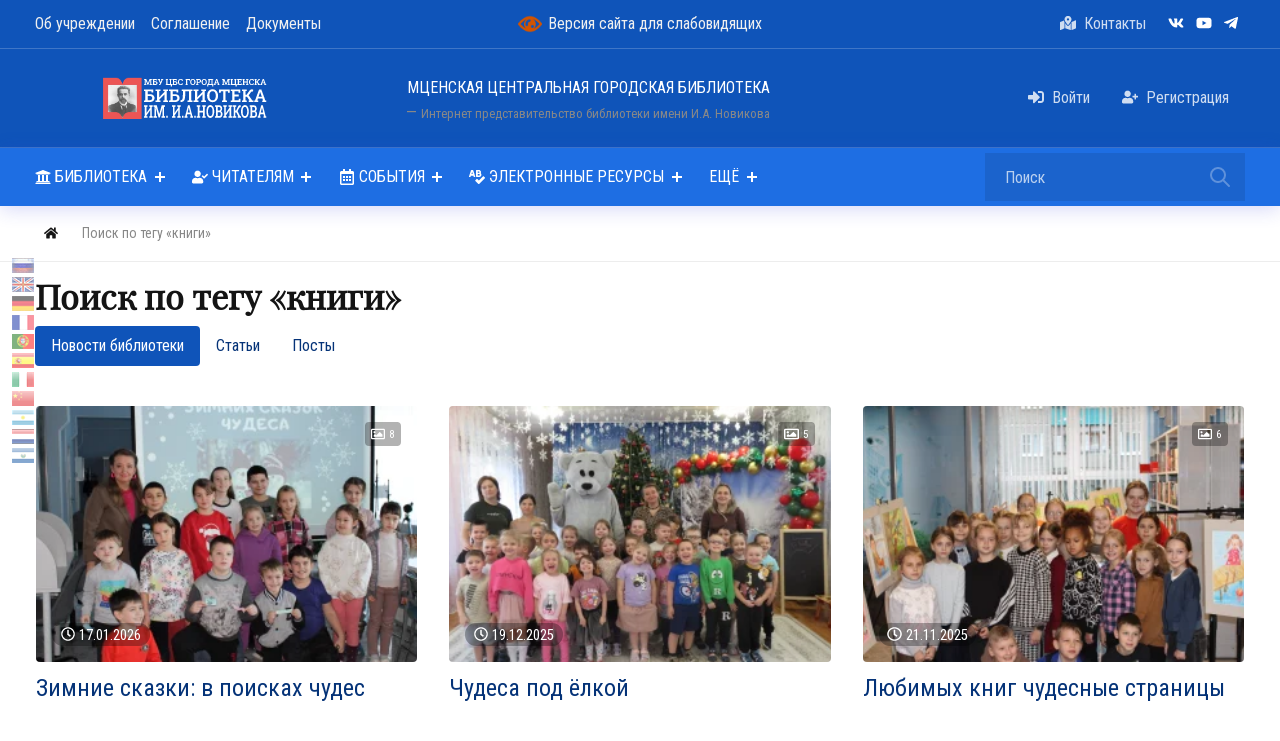

--- FILE ---
content_type: text/html; charset=utf-8
request_url: https://novikov-library.ru/tags/content-news/%D0%BA%D0%BD%D0%B8%D0%B3%D0%B8
body_size: 78055
content:
<!DOCTYPE html><html lang="ru" class="min-vh-100" prefix="og: http://ogp.me/ns# video: http://ogp.me/ns/video# ya: http://webmaster.yandex.ru/vocabularies/ article: http://ogp.me/ns/article# profile: http://ogp.me/ns/profile#"> <head> <title>Поиск по тегу &laquo;книги&raquo;</title> <meta charset="utf-8" /> <meta http-equiv="X-UA-Compatible" content="IE=edge" /> <meta name="viewport" content="width=device-width, initial-scale=1, shrink-to-fit=no" /> <meta name="csrf-token" content="f8d398e51dd5b5b9ec102fcdce1b20c1fd1b8968ea7e60f017d5d4e351fd3551" /> <link rel="icon" href="/favicon.ico" type="image/x-icon"> <link rel="apple-touch-icon" sizes="180x180" href="/apple-touch-icon.png"> <link rel="icon" type="image/png" sizes="32x32" href="/favicon-32x32.png"> <link rel="icon" type="image/png" sizes="16x16" href="/favicon-16x16.png"> <meta name="description" content="Поиск по тегу &laquo;книги&raquo;"><link rel="canonical" href="https://novikov-library.ru/tags/content-news/%D0%BA%D0%BD%D0%B8%D0%B3%D0%B8"/><style>#navbar_352{ background:rgba(30, 110, 227, 1);	}#navbar_352 .navbar-nav > li > a,	#navbar_352 .form-control{	color:rgba(255, 255, 255, 1) !important;	}#navbar_352 .navbar-nav > .nav-item > a .nav-item-toggler:before, #navbar_352 .navbar-nav > .nav-item > a .nav-item-toggler:after{	background-color:rgba(255, 255, 255, 1);	}.nm-nav-search-toggle-btn svg.close-search{ fill:rgba(255, 255, 255, 1) !important;	}#navbar_352 svg[fill="none"]{ fill:none !important; stroke:rgba(255, 255, 255, 1) !important;	}#navbar_352 .form-control::placeholder { color: rgba(255, 255, 255, 1); opacity:0.7; }#navbar_352 form[action="/search"] .btn:before {	background-image: url('data:image/svg+xml;charset=UTF-8,<svg xmlns="http://www.w3.org/2000/svg" class="w-24" fill="none" viewBox="0 0 24 24" stroke="rgba(255, 255, 255, 1)"><path stroke-linecap="round" stroke-linejoin="round" stroke-width="2" d="M21 21l-6-6m2-5a7 7 0 11-14 0 7 7 0 0114 0z" /></svg>'); }#navbar_352 .navbar-nav > li:hover > a{color:rgba(255, 255, 255, 1) !important;background:rgba(0, 0, 0, 0.2) !important;}#navbar_352 .navbar-nav > .nav-item:hover > a .nav-item-toggler:before, #navbar_352 .navbar-nav > .nav-item:hover > a .nav-item-toggler:after{	background-color:rgba(255, 255, 255, 1);	}#navbar_352 .navbar-nav > li:hover > svg{ fill:rgba(255, 255, 255, 1) !important;	}#navbar_352 .navbar-nav > li.is-active > a{color:rgba(255, 255, 255, 1);background:rgba(0, 0, 0, 0.2);}#navbar_352 .navbar-nav > .nav-item.is-active > a .nav-item-toggler:before, #navbar_352 .navbar-nav > .nav-item.is-active > a .nav-item-toggler:after{	background-color:rgba(255, 255, 255, 1);}#navbar_352 ul ul{ background:rgba(255, 255, 255, 1) !important;	}#navbar_352 .navbar-nav ul a{	color:rgba(0, 0, 0, 1) !important;	}#navbar_352 .navbar-nav ul .nav-item > a .nav-item-toggler:before, #navbar_352 .navbar-nav ul .nav-item > a .nav-item-toggler:after{	background-color:rgba(0, 0, 0, 1) !important;	}#navbar_352 .navbar-nav ul svg{ fill:rgba(0, 0, 0, 1);	}#navbar_352 .navbar-nav ul li:hover > a{color:rgba(0, 0, 0, 1) !important;background:rgba(0, 0, 0, 0.2)!important;}#navbar_352 .navbar-nav ul .nav-item:hover > a .nav-item-toggler:before, #navbar_352 .navbar-nav ul .nav-item:hover > a .nav-item-toggler:after{	background-color:rgba(0, 0, 0, 1) !important;	}#navbar_352 .navbar-nav ul li:hover > svg{ fill:rgba(0, 0, 0, 1) !important;	}#navbar_352 .navbar-nav ul li.is-active > a{color:rgba(0, 0, 0, 1) !important;background:rgba(0, 0, 0, 0.2) !important;}</style><link rel="dns-prefetch" href="https://fonts.googleapis.com" /><link rel="preconnect" href="https://fonts.googleapis.com" crossorigin /><link rel="dns-prefetch" href="https://fonts.gstatic.com" /><link rel="preconnect" href="https://fonts.gstatic.com" crossorigin /><style>@font-face {font-family: "NmFontTags";src: url("/upload/000/u1/a/9/playfair-display.ttf") format("truetype"); font-style: normal; font-weight: normal;} h1, .h1 { font-family: "NmFontTags", Roboto Condensed, Roboto, Arial, sans-serif !important;} :root {--h1-size: 2.1rem;--h1-weight: 700;--h2-size: 1.9rem;--h2-weight: 400;--h3-size: 1.70rem;--h3-weight: 400;--h4-size: 1.5rem;--h4-weight: 400;--h5-size: 19px;--h5-weight: 400;--h6-size: 1rem;--h6-weight: 400;--h1-size-mob: calc(1.375rem + 1.0vw);--h2-size-mob: calc(1.325rem + 0.9vw);--h3-size-mob: calc(1.3rem + 0.6vw);--h4-size-mob: calc(1.275rem + 0.3vw);--h5-size-mob: 1.10rem;--h6-size-mob: 1rem;}.nm-owl .owl-prev .btn, .nm-owl .owl-next .btn {border-radius: 50%;width: 48px;height: 48px;display: flex;align-items: center; justify-content: center;}[data-rowid="84"]{
background-color:rgba(15, 84, 185, 1) !important;
}[data-rowid="85"]{
background-color:rgba(15, 84, 185, 1) !important;
}[data-rowid="85"]{
border-top:solid 0.5px;;
border-bottom:solid 0.5px;;
border-color:rgba(255, 255, 255, 0.2);
}[data-rowid="86"]{
background-color:rgba(30, 110, 227, 1) !important;
}[data-rowid="89"]{
;
border-bottom:solid 1px;;
border-color:rgba(0, 0, 0, 0.07);
}[data-rowid="93"]{
background-color:rgba(255, 255, 255, 1) !important;
}[data-rowid="101"]{
background-color:rgba(247, 251, 255, 1) !important;
}[data-rowid="102"]{
background-color:rgba(15, 84, 185, 1) !important;
}[data-rowid="102"] *:not(a):not(.btn){
color:rgba(255, 255, 255, 1) !important;
}[data-rowid="102"] svg{
fill:rgba(255, 255, 255, 1) !important;
}[data-rowid="102"] a,
[data-rowid="102"] .btn *{
color:rgba(255, 255, 255, 1) !important;
}
[data-rowid="102"] a:hover{
opacity:0.8;
}[data-rowid="103"]{
background-color:rgba(15, 84, 185, 1) !important;
}[data-rowid="103"] *:not(a):not(.btn){
color:rgba(255, 255, 255, 1) !important;
}[data-rowid="103"] svg{
fill:rgba(255, 255, 255, 1) !important;
}[data-rowid="103"] a,
[data-rowid="103"] .btn *{
color:rgba(255, 255, 255, 1) !important;
}
[data-rowid="103"] a:hover{
opacity:0.8;
}[data-rowid="104"]{
background-color:rgba(15, 84, 185, 1) !important;
}[data-rowid="104"] *:not(a):not(.btn){
color:rgba(255, 255, 255, 1) !important;
}[data-rowid="104"] svg{
fill:rgba(255, 255, 255, 1) !important;
}[data-rowid="104"] a,
[data-rowid="104"] .btn *{
color:rgba(255, 255, 255, 1) !important;
}
[data-rowid="104"] a:hover{
opacity:0.8;
}</style><link rel="search" type="application/opensearchdescription+xml" href="https://novikov-library.ru/search/opensearch" title="Поиск на Библиотека им. И.А. Новикова" /><link rel="stylesheet" type="text/css" href="/templates/nm/css/theme.css?1392"><link rel="stylesheet" type="text/css" href="/templates/nm/css/owl.carousel.min.css?1392"><link rel="stylesheet" type="text/css" href="/templates/nm/controllers/nm/styles.css?1392"><link rel="stylesheet" type="text/css" href="/templates/nm/css/animate.css?1392"><link rel="stylesheet" type="text/css" href="/templates/nm/css/lazyYT.css?1392"><link rel="stylesheet" type="text/css" href="/templates/nm/css/my.css?1392"><link rel="stylesheet" type="text/css" href="/templates/default/controllers/showcase/css/font-awesome.min.css?1392"><link rel="stylesheet" type="text/css" href="/templates/nm/css/slick.css?1392"><link rel="stylesheet" type="text/css" href="/templates/nm/controllers/tags/styles.css?1392"><link rel="stylesheet" type="text/css" href="/templates/default/css/wd_bvi/bvi.min.css?1392"><link rel="stylesheet" type="text/css" href="/templates/default/css/wd_bvi/wd_bvi.css?1392"><link rel="stylesheet" type="text/css" href="/templates/nm/css/toastr.css?1392"><link rel="stylesheet" type="text/css" href="https://fonts.googleapis.com/css?family=Roboto+Condensed:400,400i,700,700i&display=swap&subset=cyrillic-ext"><link rel="stylesheet" type="text/css" href="/templates/default/controllers/showcase/css/showcase.css?1392"><script src="/templates/modern/js/jquery.js?1392" ></script><script src="/templates/modern/js/vendors/popper.js/js/popper.min.js?1392" ></script><script src="/templates/modern/js/vendors/bootstrap/bootstrap.min.js?1392" ></script><script src="/templates/modern/js/core.js?1392" ></script><script src="/templates/modern/js/modal.js?1392" ></script><script src="/templates/nm/js/owl.carousel.min.js?1392" ></script><script src="/templates/modern/js/widgets.js?1392" ></script><script src="/templates/nm/js/lazyYT.js?1392" ></script><script src="/templates/nm/js/wow.min.js?1392" ></script><script src="/templates/nm/js/main.js?1392" ></script><script src="/templates/modern/js/rating.js?1392" ></script><script src="/templates/modern/js/vendors/slick/slick.min.js?1392" ></script><script src="/templates/default/js/wd_bvi/bvi.min.js?1392" ></script><script src="/templates/default/js/wd_bvi/bvi-init.min.js?1392" ></script><script src="/templates/default/js/wd_bvi/js.cookie.min.js?1392" ></script><script src="/templates/modern/js/vendors/toastr/toastr.min.js?1392" ></script><script src="/templates/default/controllers/showcase/js/showcase.js?1392" ></script> <link rel="icon" href="/upload/000/u1/0/c/favicon.svg" type="image/svg+xml"> </head> <body id="desktop_device_type" data-device="desktop" class="d-flex flex-column min-vh-100"> <div class="nm-main-top pt-2 pt-md-0 pb-2 pb-md-0" data-rowid="84"> <div class="container z-index-1112"> <div class="row align-items-center justify-content-around"> <div id="pos_46" class="col-sm d-flex justify-content-center justify-content-md-start links-on-dark positions"> <ul class="nav font-in-normal menu-footer"> <li class="nav-item"> <a title="Об учреждении" class="nav-link text-nowrap" href="/about" target="_self" > <span class="nav-item-text">Об учреждении</span> </a> </li> <li class="nav-item"> <a title="Cоглашение" class="nav-link text-nowrap" href="/pages/agreement.html" target="_self" > <span class="nav-item-text">Cоглашение</span> </a> </li> <li class="nav-item"> <a title="Документы" class="nav-link text-nowrap" href="/about/dokumenty.html" target="_self" > <span class="nav-item-text">Документы</span> </a> </li></ul> </div> <div id="pos_190" class="col-sm d-flex justify-content-center justify-content-md-center positions"> <div class=" text-in-size-16 d-flex align-items-center links-on-dark"><a class="bvi-open" href="#">Версия сайта для слабовидящих </a></div> </div> <div id="pos_47" class="col-sm d-flex justify-content-center justify-content-md-end nm-header-contacts append-to-main-nav positions"> <nav class="navbar p-0 navbar-expand-lg navbar-dark"> <div class="collapse navbar-collapse" id="target-menu_shapka"> <ul class="navbar-nav menu-menu_shapka"> <li class="nav-item"> <a title="Контакты" class="nav-link text-nowrap" href="/about/kontakty.html" target="_self" > <svg class="icms-svg-icon w-16" fill="currentColor"><use href="/templates/nm/images/icons/solid.svg#map-marked-alt"></use></svg> <span class="nav-item-text">Контакты</span> </a> </li></ul> </div> </nav><div class="ml-2 d-inline-flex align-items-center wd-icons-387
"><a href="https://vk.com/club118857906" target="_blank" class="list-item btn pl-1_5 pr-1_5 d-inline-flex align-items-center" title="vk"> <span class="list-icon"><svg class="icms-svg-icon w-16" fill="currentColor"><use href="/templates/nm/images/icons/brands.svg#vk"></use></svg></span> </a><a href="https://rutube.ru/channel/26250018/" target="_blank" class="list-item btn pl-1_5 pr-1_5 d-inline-flex align-items-center" title="rutube"> <span class="list-icon"><svg class="icms-svg-icon w-16" fill="currentColor"><use href="/templates/nm/images/icons/brands.svg#youtube"></use></svg></span> </a><a href="https://t.me/librarynovikova" target="_blank" class="list-item btn pl-1_5 pr-1_5 d-inline-flex align-items-center" title="telegram"> <span class="list-icon"><svg class="icms-svg-icon w-16" fill="currentColor"><use href="/templates/nm/images/icons/brands.svg#telegram-plane"></use></svg></span> </a></div><style>.wd-icons-387 div.btn{	cursor:default !important;
}
.wd-icons-387 svg{	width:16px;	height:16px;	fill:rgba(255, 255, 255, 1) !important;	}	.wd-icons-387 .list-item:hover svg{	fill:rgba(235, 253, 255, 1) !important;	}</style> </div> </div> </div> </div> <div class="d-none d-md-flex nm-header" data-rowid="85"> <div class="container z-index-1111"> <header class="row align-items-center justify-content-between"> <div id="pos_42" class="col-sm-12 col-md-3 col-lg-3 col-xl-3 d-flex align-items-center positions"> <a class="navbar-brand mr-3 flex-shrink-0" href="/"> <img src="/upload/000/u1/2/f/logo.svg" class="d-sm-none" alt="Библиотека им. И.А. Новикова"> <img src="/upload/000/u1/0/d/logo.svg" class="d-none d-sm-block" alt="Библиотека им. И.А. Новикова"> </a> </div> <div id="pos_191" class="col-sm d-flex justify-content-center align-items-center positions"> <div class="icms-widget__html_block"> <span class="blockquote text-center text-white"> <p class="mb-0"><small>МЦЕНСКАЯ ЦЕНТРАЛЬНАЯ ГОРОДСКАЯ БИБЛИОТЕКА</small></p> <footer class="blockquote-footer"><small>Интернет представительство библиотеки имени И.А. Новикова</small></footer></span></div> </div> <div id="pos_43" class="col-sm-12 col-md-3 col-lg-4 col-xl-4 d-flex align-items-center justify-content-end positions"> <ul class="nav navbar-dark justify-content-end menu-header"> <li class="nav-item ajax-modal key"> <a title="Войти" class="nav-link text-nowrap" href="/auth/login" target="_self" > <svg class="icms-svg-icon w-16" fill="currentColor"><use href="/templates/nm/images/icons/solid.svg#sign-in-alt"></use></svg> <span class="nav-item-text">Войти</span> </a> </li> <li class="nav-item user_add"> <a title="Регистрация" class="nav-link text-nowrap" href="/auth/register" target="_self" > <svg class="icms-svg-icon w-16" fill="currentColor"><use href="/templates/nm/images/icons/solid.svg#user-plus"></use></svg> <span class="nav-item-text">Регистрация</span> </a> </li></ul> </div> </header> </div> </div> <div class="nm-main-nav nm-shadow-bottom pt-2 pt-md-0 pb-2 pb-md-0 sticky-top" data-rowid="86"> <div class="container"> <div class="row no-gutters align-items-center justify-content-around"> <div id="pos_44" class="col-sm-12 positions"> <nav class="navbar p-0 navbar-expand-lg" id="navbar_352"> <a href="/" class="navbar-brand flex-shrink-0"> <img src="/upload/000/u1/2/f/logo.svg" class="d-sm-none" alt="Библиотека им. И.А. Новикова"> <img src="/upload/000/u1/0/d/logo.svg" class="d-none d-sm-block" alt="Библиотека им. И.А. Новикова"> </a> <button class="btn nm-usermenu-toggle-btn morphing-icons d-none" type="button"> <i><svg class="icms-svg-icon w-16" fill="currentColor"><use href="/templates/nm/images/icons/solid.svg#user-circle"></use></svg></i> <i><svg xmlns="http://www.w3.org/2000/svg" x="0px" y="0px"
width="24" height="24"
viewBox="0 0 50 50"
style=" fill:#fff;"><path d="M 9.15625 6.3125 L 6.3125 9.15625 L 22.15625 25 L 6.21875 40.96875 L 9.03125 43.78125 L 25 27.84375 L 40.9375 43.78125 L 43.78125 40.9375 L 27.84375 25 L 43.6875 9.15625 L 40.84375 6.3125 L 25 22.15625 Z"></path></svg></i> </button> <button class="btn nm-search-toggle-btn morphing-icons d-none" type="button"> <i><svg xmlns="http://www.w3.org/2000/svg" class="w-24" fill="none" viewBox="0 0 24 24" stroke="#FFF"><path stroke-linecap="round" stroke-linejoin="round" stroke-width="2" d="M21 21l-6-6m2-5a7 7 0 11-14 0 7 7 0 0114 0z" /></svg></i> <i><svg xmlns="http://www.w3.org/2000/svg" x="0px" y="0px"
width="24" height="24"
viewBox="0 0 50 50"
style=" fill:#fff;"><path d="M 9.15625 6.3125 L 6.3125 9.15625 L 22.15625 25 L 6.21875 40.96875 L 9.03125 43.78125 L 25 27.84375 L 40.9375 43.78125 L 43.78125 40.9375 L 27.84375 25 L 43.6875 9.15625 L 40.84375 6.3125 L 25 22.15625 Z"></path></svg></i> </button> <button class="navbar-toggler nm-toggle-btn collapsed" type="button" aria-label="Меню" data-toggle="collapse" data-target="#target-main"> <span class="icon-left"></span> <span class="icon-right"></span> </button> <div class="collapse navbar-collapse" id="target-main"> <ul class="navbar-nav icms-menu-hovered menu-main"> <li class="nav-item dropdown"> <a title="Библиотека" class="nav-link text-nowrap dropdown-toggle" href="javascript:void(0)" target="_self" data-toggle="dropdown" > <svg class="icms-svg-icon w-16" fill="currentColor"><use href="/templates/nm/images/icons/solid.svg#university"></use></svg> <span class="nav-item-text">Библиотека</span> <span class="nav-item-toggler"></span> </a> <ul class="dropdown-menu"> <li class="nav-item"> <a title="История" class="dropdown-item text-nowrap" href="/about/istorija-biblioteki.html" target="_self" > <span class="nav-item-text">История</span> </a> </li> <li class="nav-item"> <a title="Документы" class="dropdown-item text-nowrap" href="/about/dokumenty.html" target="_self" > <span class="nav-item-text">Документы</span> </a> </li> <li class="nav-item"> <a title="Структура" class="dropdown-item text-nowrap" href="/about/struktura-i-podrazdelenija-biblioteki.html" target="_self" > <span class="nav-item-text">Структура</span> </a> </li> <li class="nav-item"> <a title="Контакты" class="dropdown-item text-nowrap" href="/about/kontakty.html" target="_self" > <span class="nav-item-text">Контакты</span> </a> </li> <li class="nav-item"> <a title="Отзывы" class="dropdown-item text-nowrap" href="/gostevaya-kniga.html" target="_self" > <span class="nav-item-text">Отзывы</span> </a> </li></ul> </li> <li class="nav-item dropdown"> <a title="Читателям" class="nav-link text-nowrap dropdown-toggle" href="javascript:void(0)" target="_self" data-toggle="dropdown" > <svg class="icms-svg-icon w-16" fill="currentColor"><use href="/templates/nm/images/icons/solid.svg#user-check"></use></svg> <span class="nav-item-text">Читателям</span> <span class="nav-item-toggler"></span> </a> <ul class="dropdown-menu"> <li class="nav-item"> <a title="Как записаться" class="dropdown-item text-nowrap" href="/4readers/kak-zapisatsja.html" target="_self" > <span class="nav-item-text">Как записаться</span> </a> </li> <li class="nav-item"> <a title="График работы" class="dropdown-item text-nowrap" href="/4readers/grafik-raboty.html" target="_self" > <span class="nav-item-text">График работы</span> </a> </li> <li class="nav-item"> <a title="Услуги" class="dropdown-item text-nowrap" href="/4readers/uslugi.html" target="_self" > <span class="nav-item-text">Услуги</span> </a> </li> <li class="nav-item"> <a title="Виртуальная справка" class="dropdown-item text-nowrap" href="/4readers/virtualnaja-spravka.html" target="_self" > <span class="nav-item-text">Виртуальная справка</span> </a> </li> <li class="nav-item"> <a title="Продление книги" class="dropdown-item text-nowrap" href="/4readers/prodlenie-knigi.html" target="_self" > <span class="nav-item-text">Продление книги</span> </a> </li> <li class="nav-item"> <a title="Клубы и кружки" class="dropdown-item text-nowrap" href="/4readers/kluby-i-kruzhki.html" target="_self" > <span class="nav-item-text">Клубы и кружки</span> </a> </li> <li class="nav-item"> <a title="Пушкинская карта" class="dropdown-item text-nowrap" href="/pushkinskayu_karta" target="_self" > <span class="nav-item-text">Пушкинская карта</span> </a> </li></ul> </li> <li class="nav-item dropdown"> <a title="События" class="nav-link text-nowrap dropdown-toggle" href="javascript:void(0)" target="_self" data-toggle="dropdown" > <svg class="icms-svg-icon w-16" fill="currentColor"><use href="/templates/nm/images/icons/regular.svg#calendar-alt"></use></svg> <span class="nav-item-text">События</span> <span class="nav-item-toggler"></span> </a> <ul class="dropdown-menu"> <li class="nav-item"> <a title="Афиша" class="dropdown-item text-nowrap" href="/events/afisha" target="_self" > <span class="nav-item-text">Афиша</span> </a> </li> <li class="nav-item"> <a title="Информация" class="dropdown-item text-nowrap" href="/events/informacija" target="_self" > <span class="nav-item-text">Информация</span> </a> </li> <li class="nav-item"> <a title="Онлайн мероприятия" class="dropdown-item text-nowrap" href="/events/onlain-meroprijatija" target="_self" > <span class="nav-item-text">Онлайн мероприятия</span> </a> </li></ul> </li> <li class="nav-item dropdown"> <a title="Электронные ресурсы" class="nav-link text-nowrap dropdown-toggle" href="javascript:void(0)" target="_self" data-toggle="dropdown" > <svg class="icms-svg-icon w-16" fill="currentColor"><use href="/templates/nm/images/icons/solid.svg#spell-check"></use></svg> <span class="nav-item-text">Электронные ресурсы</span> <span class="nav-item-toggler"></span> </a> <ul class="dropdown-menu"> <li class="nav-item"> <a title="Оцифрованные издания" class="dropdown-item text-nowrap" href="/ocifrovannye_izdaniya" target="_self" > <span class="nav-item-text">Оцифрованные издания</span> </a> </li> <li class="nav-item"> <a title="Электронный каталог" class="dropdown-item text-nowrap" href="http://92.241.18.25/cgi-bin/irbis64r_plus/cgiirbis_64_ft.exe?IS_FIRST_AUTH=false&amp;Z21ID=GUEST&amp;C21COM=F&amp;I21DBN=AUTHOR&amp;P21DBN=IBIS&amp;Z21FLAGID=1&amp;" target="_self" > <span class="nav-item-text">Электронный каталог</span> </a> </li> <li class="nav-item"> <a title="Книги с автографом" class="dropdown-item text-nowrap" href="/avtografy" target="_self" > <span class="nav-item-text">Книги с автографом</span> </a> </li></ul> </li> <li class="nav-item dropdown more"> <a title="Ещё" class="nav-link text-nowrap dropdown-toggle" href="javascript:void(0)" data-toggle="dropdown" > <span class="nav-item-text">Ещё</span> <span class="nav-item-toggler"></span> </a> <ul class="dropdown-menu"> <li class="nav-item"> <a title="Виртуальная экскурсия" class="dropdown-item text-nowrap" href="/pages/tour.html" target="_self" > <svg class="icms-svg-icon w-16" fill="currentColor"><use href="/templates/nm/images/icons/solid.svg#map-marker-alt"></use></svg> <span class="nav-item-text">Виртуальная экскурсия</span> </a> </li> <li class="nav-item"> <a title="Писатели-земляки" class="dropdown-item text-nowrap" href="/pisateli_zemlyaki" target="_self" > <svg class="icms-svg-icon w-16" fill="currentColor"><use href="/templates/nm/images/icons/solid.svg#pen-nib"></use></svg> <span class="nav-item-text">Писатели-земляки</span> </a> </li> <li class="nav-item"> <a title="Новости библиотеки" class="dropdown-item text-nowrap" href="/news" target="_self" > <svg class="icms-svg-icon w-16" fill="currentColor"><use href="/templates/nm/images/icons/regular.svg#paper-plane"></use></svg> <span class="nav-item-text">Новости библиотеки</span> </a> </li> <li class="nav-item"> <a title="Статьи" class="dropdown-item text-nowrap" href="/articles" target="_self" > <svg class="icms-svg-icon w-16" fill="currentColor"><use href="/templates/nm/images/icons/solid.svg#file-alt"></use></svg> <span class="nav-item-text">Статьи</span> </a> </li> <li class="nav-item"> <a title="Видеоархив" class="dropdown-item text-nowrap" href="/video" target="_self" > <svg class="icms-svg-icon w-16" fill="currentColor"><use href="/templates/nm/images/icons/solid.svg#play"></use></svg> <span class="nav-item-text">Видеоархив</span> </a> </li> <li class="nav-item"> <a title="Блоги" class="dropdown-item text-nowrap" href="/posts" target="_self" > <svg class="icms-svg-icon w-16" fill="currentColor"><use href="/templates/nm/images/icons/solid.svg#blog"></use></svg> <span class="nav-item-text">Блоги</span> </a> </li> <li class="nav-item"> <a title="Комментарии" class="dropdown-item text-nowrap" href="/comments" target="_self" > <svg class="icms-svg-icon w-16" fill="currentColor"><use href="/templates/nm/images/icons/regular.svg#comment-dots"></use></svg> <span class="nav-item-text">Комментарии</span> </a> </li> <li class="nav-item"> <a title="Карта сайта" class="dropdown-item text-nowrap" href="/sitemap" target="_self" > <svg class="icms-svg-icon w-16" fill="currentColor"><use href="/templates/nm/images/icons/solid.svg#sitemap"></use></svg> <span class="nav-item-text">Карта сайта</span> </a> </li></ul> </li></ul> <div class="d-flex align-items-center form_search_wrap"><button class="btn nm-nav-search-toggle-btn morphing-icons" type="button"> <i><svg xmlns="http://www.w3.org/2000/svg" class="w-24" fill="none" viewBox="0 0 24 24" stroke="#FFF"><path stroke-linecap="round" stroke-linejoin="round" stroke-width="2" d="M21 21l-6-6m2-5a7 7 0 11-14 0 7 7 0 0114 0z" /></svg></i> <i><svg xmlns="http://www.w3.org/2000/svg" x="0px" y="0px"
width="24" height="24"
viewBox="0 0 50 50"
style=" fill:#fff;" class="close-search"><path d="M 9.15625 6.3125 L 6.3125 9.15625 L 22.15625 25 L 6.21875 40.96875 L 9.03125 43.78125 L 25 27.84375 L 40.9375 43.78125 L 43.78125 40.9375 L 27.84375 25 L 43.6875 9.15625 L 40.84375 6.3125 L 25 22.15625 Z"></path></svg></i> </button> <form class="form-inline" action="/search" method="get"> <input type="text" class="form-control input" name="q" value="" placeholder="Поиск" autocomplete="off" /> <button class="btn" type="submit"></button> </form></div> </div> </nav> </div> </div> </div> </div> <div data-rowid="89"> <div class="container"> <div class="row no-gutters"> <div id="pos_72" class="col-sm-12 d-flex justify-content-between align-items-center positions"> <ol class="breadcrumb mb-0 text-truncate flex-nowrap position-relative flex-fill align-items-center" itemscope itemtype="https://schema.org/BreadcrumbList"> <li class="breadcrumb-item mr-2" itemprop="itemListElement" itemscope itemtype="https://schema.org/ListItem"> <a href="/" class="btn btn-sm" title="Главная" itemprop="item"> <svg class="icms-svg-icon w-16" fill="currentColor"><use href="/templates/nm/images/icons/solid.svg#home"></use></svg> <meta itemprop="name" content="Главная" /> <meta itemprop="position" content="1" /> </a> </li> <li class="breadcrumb-item active " itemprop="itemListElement" itemscope itemtype="https://schema.org/ListItem"> <span itemprop="name"> Поиск по тегу &laquo;книги&raquo; </span> <meta itemprop="position" content="2" /> </li> </ol> </div> </div> </div> </div> <div class="main_content pb-5 pt-3" data-rowid="93"> <div class="container"> <article class="row"> <div id="pos_59" class="col-sm positions"> <h1>Поиск по тегу «книги»</h1><div id="tags_search_pills"> <ul class="nav nav-pills tags-search__pills mb-3 mb-md-4 menu-results_tabs"> <li class="nav-item is-active"> <a title="Новости библиотеки" class="nav-link text-nowrap active" href="/tags/content-news/%D0%BA%D0%BD%D0%B8%D0%B3%D0%B8" > <span class="nav-item-text">Новости библиотеки</span> </a> </li> <li class="nav-item"> <a title="Статьи" class="nav-link text-nowrap" href="/tags/content-articles/%D0%BA%D0%BD%D0%B8%D0%B3%D0%B8" > <span class="nav-item-text">Статьи</span> </a> </li> <li class="nav-item"> <a title="Посты" class="nav-link text-nowrap" href="/tags/content-posts/%D0%BA%D0%BD%D0%B8%D0%B3%D0%B8" > <span class="nav-item-text">Посты</span> </a> </li></ul></div> <div class="icms-widget__content_list content_list nm_journal_tiles row row-cols-1 row-cols-md-2 row-cols-lg-3" id="nm_board_tiles"> <div class="col m-0 p-3"><div class="content_list_item news_list_item card bg-none border-0 border-0 h-100 d-flex justify-content-between teaser-line-3 teaser-line-mob-3"> <div class="card-image"> <span class="images_count"><svg class="icms-svg-icon w-16 mr-1" fill="currentColor"><use href="/templates/nm/images/icons/regular.svg#image"></use></svg><small>8</small></span> <span class="bar_date badge badge-pill badge-light"><svg class="icms-svg-icon w-16 mr-1" fill="currentColor"><use href="/templates/nm/images/icons/regular.svg#clock"></use></svg><time datetime="2026-01-17T16:30:53+03:00">17.01.2026</time></span> <a href="/news/zimnie-skazki-v-poiskah-chudes.html" class="card-image-img" style="background:url(/upload/000/u6/a/4/92ab28dc.webp)"></a> </div> <div class="icms-content-fields mt-3"> <div class="field ft_caption f_title auto_field"> <h2 class="value mt-n1 h4"> <a href="/news/zimnie-skazki-v-poiskah-chudes.html"> Зимние сказки: в поисках чудес </a> </h2> </div> <div class="field ft_string f_teaser auto_field"> <div class="value"> 17 января в центральной городской библиотеке имени И.А. Новикова в рамках клуба «Интеллект+» состоялось увлекательное путешествие «Зимние сказки: в поисках чудес». </div> </div> </div> <div class="card-footer info_bar d-flex p-0 bg-transparent border-0 mt-4 d-flex justify-content-between align-items-center"> <div class="mr-2 bar_item text-truncate bi_rating" title=""> <div class="d-flex rating_widget content_news_rating" id="rating-news-602" data-target-controller="content" data-target-subject="news" data-target-id="602" > <div class="arrow up"> <a href="#vote-up" class="vote-up text-success" title="Понравилось"> <svg class="icms-svg-icon w-16" fill="currentColor"><use href="/templates/nm/images/icons/solid.svg#thumbs-up"></use></svg> </a> </div> <div class="score mx-2" title="Рейтинг"> <span class="zero text-muted"> 0 </span> </div> <div class="arrow down"> <a href="#vote-down" class="vote-down text-danger" title="Не понравилось"> <svg class="icms-svg-icon w-16" fill="currentColor"><use href="/templates/nm/images/icons/solid.svg#thumbs-down"></use></svg> </a> </div></div> </div> <div class="mr-2 bar_item text-truncate bi_user" title=""> <svg class="icms-svg-icon w-16" fill="currentColor"><use href="/templates/nm/images/icons/solid.svg#user"></use></svg> <a class="stretched-link" href="/users/6"> Библиотека </a> </div> <div class="mr-2 bar_item text-truncate bi_comments" title="Комментарии"> <svg class="icms-svg-icon w-16" fill="currentColor"><use href="/templates/nm/images/icons/solid.svg#comments"></use></svg> <a class="stretched-link" href="/news/zimnie-skazki-v-poiskah-chudes.html#comments"> 0 </a> </div> </div> </div> </div> <div class="col m-0 p-3"><div class="content_list_item news_list_item card bg-none border-0 border-0 h-100 d-flex justify-content-between teaser-line-3 teaser-line-mob-3"> <div class="card-image"> <span class="images_count"><svg class="icms-svg-icon w-16 mr-1" fill="currentColor"><use href="/templates/nm/images/icons/regular.svg#image"></use></svg><small>5</small></span> <span class="bar_date badge badge-pill badge-light"><svg class="icms-svg-icon w-16 mr-1" fill="currentColor"><use href="/templates/nm/images/icons/regular.svg#clock"></use></svg><time datetime="2025-12-19T14:25:32+03:00">19.12.2025</time></span> <a href="/news/chudesa-pod-yolkoi.html" class="card-image-img" style="background:url(/upload/000/u6/c/c/d1c40540.webp)"></a> </div> <div class="icms-content-fields mt-3"> <div class="field ft_caption f_title auto_field"> <h2 class="value mt-n1 h4"> <a href="/news/chudesa-pod-yolkoi.html"> Чудеса под ёлкой </a> </h2> </div> <div class="field ft_string f_teaser auto_field"> <div class="value"> 19 декабря сотрудники центральной городской библиотеки имени И. А. Новикова посетили детский сад №9, где провели новогоднее мероприятие под названием «Чудеса под ёлкой». </div> </div> </div> <div class="card-footer info_bar d-flex p-0 bg-transparent border-0 mt-4 d-flex justify-content-between align-items-center"> <div class="mr-2 bar_item text-truncate bi_rating" title=""> <div class="d-flex rating_widget content_news_rating" id="rating-news-593" data-target-controller="content" data-target-subject="news" data-target-id="593" > <div class="arrow up"> <a href="#vote-up" class="vote-up text-success" title="Понравилось"> <svg class="icms-svg-icon w-16" fill="currentColor"><use href="/templates/nm/images/icons/solid.svg#thumbs-up"></use></svg> </a> </div> <div class="score mx-2" title="Рейтинг"> <span class="zero text-muted"> 0 </span> </div> <div class="arrow down"> <a href="#vote-down" class="vote-down text-danger" title="Не понравилось"> <svg class="icms-svg-icon w-16" fill="currentColor"><use href="/templates/nm/images/icons/solid.svg#thumbs-down"></use></svg> </a> </div></div> </div> <div class="mr-2 bar_item text-truncate bi_user" title=""> <svg class="icms-svg-icon w-16" fill="currentColor"><use href="/templates/nm/images/icons/solid.svg#user"></use></svg> <a class="stretched-link" href="/users/6"> Библиотека </a> </div> <div class="mr-2 bar_item text-truncate bi_comments" title="Комментарии"> <svg class="icms-svg-icon w-16" fill="currentColor"><use href="/templates/nm/images/icons/solid.svg#comments"></use></svg> <a class="stretched-link" href="/news/chudesa-pod-yolkoi.html#comments"> 0 </a> </div> </div> </div> </div> <div class="col m-0 p-3"><div class="content_list_item news_list_item card bg-none border-0 border-0 h-100 d-flex justify-content-between teaser-line-3 teaser-line-mob-3"> <div class="card-image"> <span class="images_count"><svg class="icms-svg-icon w-16 mr-1" fill="currentColor"><use href="/templates/nm/images/icons/regular.svg#image"></use></svg><small>6</small></span> <span class="bar_date badge badge-pill badge-light"><svg class="icms-svg-icon w-16 mr-1" fill="currentColor"><use href="/templates/nm/images/icons/regular.svg#clock"></use></svg><time datetime="2025-11-21T17:40:28+03:00">21.11.2025</time></span> <a href="/news/lyubimyh-knig-chudesnye-stranicy.html" class="card-image-img" style="background:url(/upload/000/u6/5/1/64f563eb.webp)"></a> </div> <div class="icms-content-fields mt-3"> <div class="field ft_caption f_title auto_field"> <h2 class="value mt-n1 h4"> <a href="/news/lyubimyh-knig-chudesnye-stranicy.html"> Любимых книг чудесные страницы </a> </h2> </div> <div class="field ft_string f_teaser auto_field"> <div class="value"> 20 ноября в центральной городской библиотеке имени И. А. Новикова состоялось открытие выставки работ юных воспитанников Мценской детской художественной школы. </div> </div> </div> <div class="card-footer info_bar d-flex p-0 bg-transparent border-0 mt-4 d-flex justify-content-between align-items-center"> <div class="mr-2 bar_item text-truncate bi_rating" title=""> <div class="d-flex rating_widget content_news_rating" id="rating-news-576" data-target-controller="content" data-target-subject="news" data-target-id="576" > <div class="arrow up"> <a href="#vote-up" class="vote-up text-success" title="Понравилось"> <svg class="icms-svg-icon w-16" fill="currentColor"><use href="/templates/nm/images/icons/solid.svg#thumbs-up"></use></svg> </a> </div> <div class="score mx-2" title="Рейтинг"> <span class="zero text-muted"> 0 </span> </div> <div class="arrow down"> <a href="#vote-down" class="vote-down text-danger" title="Не понравилось"> <svg class="icms-svg-icon w-16" fill="currentColor"><use href="/templates/nm/images/icons/solid.svg#thumbs-down"></use></svg> </a> </div></div> </div> <div class="mr-2 bar_item text-truncate bi_user" title=""> <svg class="icms-svg-icon w-16" fill="currentColor"><use href="/templates/nm/images/icons/solid.svg#user"></use></svg> <a class="stretched-link" href="/users/6"> Библиотека </a> </div> <div class="mr-2 bar_item text-truncate bi_comments" title="Комментарии"> <svg class="icms-svg-icon w-16" fill="currentColor"><use href="/templates/nm/images/icons/solid.svg#comments"></use></svg> <a class="stretched-link" href="/news/lyubimyh-knig-chudesnye-stranicy.html#comments"> 0 </a> </div> </div> </div> </div> <div class="col m-0 p-3"><div class="content_list_item news_list_item card bg-none border-0 border-0 h-100 d-flex justify-content-between teaser-line-3 teaser-line-mob-3"> <div class="card-image"> <span class="images_count"><svg class="icms-svg-icon w-16 mr-1" fill="currentColor"><use href="/templates/nm/images/icons/regular.svg#image"></use></svg><small>3</small></span> <span class="bar_date badge badge-pill badge-light"><svg class="icms-svg-icon w-16 mr-1" fill="currentColor"><use href="/templates/nm/images/icons/regular.svg#clock"></use></svg><time datetime="2025-10-30T10:30:00+03:00">30.10.2025</time></span> <a href="/news/zabveniyu-ne-podlezhit.html" class="card-image-img" style="background:url(/upload/000/u1/2/f/zabveniyu-ne-podlezhit-photo-content-list-small.webp)"></a> </div> <div class="icms-content-fields mt-3"> <div class="field ft_caption f_title auto_field"> <h2 class="value mt-n1 h4"> <a href="/news/zabveniyu-ne-podlezhit.html"> Забвению не подлежит... </a> </h2> </div> <div class="field ft_string f_teaser auto_field"> <div class="value"> 30 октября в России отмечается траурная дата – День памяти жертв политических репрессий. </div> </div> </div> <div class="card-footer info_bar d-flex p-0 bg-transparent border-0 mt-4 d-flex justify-content-between align-items-center"> <div class="mr-2 bar_item text-truncate bi_rating" title=""> <div class="d-flex rating_widget content_news_rating" id="rating-news-562" data-target-controller="content" data-target-subject="news" data-target-id="562" > <div class="arrow up"> <a href="#vote-up" class="vote-up text-success" title="Понравилось"> <svg class="icms-svg-icon w-16" fill="currentColor"><use href="/templates/nm/images/icons/solid.svg#thumbs-up"></use></svg> </a> </div> <div class="score mx-2" title="Рейтинг"> <span class="zero text-muted"> 0 </span> </div> <div class="arrow down"> <a href="#vote-down" class="vote-down text-danger" title="Не понравилось"> <svg class="icms-svg-icon w-16" fill="currentColor"><use href="/templates/nm/images/icons/solid.svg#thumbs-down"></use></svg> </a> </div></div> </div> <div class="mr-2 bar_item text-truncate bi_user" title=""> <svg class="icms-svg-icon w-16" fill="currentColor"><use href="/templates/nm/images/icons/solid.svg#user"></use></svg> <a class="stretched-link" href="/users/1"> Библиотека </a> </div> <div class="mr-2 bar_item text-truncate bi_comments" title="Комментарии"> <svg class="icms-svg-icon w-16" fill="currentColor"><use href="/templates/nm/images/icons/solid.svg#comments"></use></svg> <a class="stretched-link" href="/news/zabveniyu-ne-podlezhit.html#comments"> 0 </a> </div> </div> </div> </div> <div class="col m-0 p-3"><div class="content_list_item news_list_item card bg-none border-0 border-0 h-100 d-flex justify-content-between teaser-line-3 teaser-line-mob-3"> <div class="card-image"> <span class="images_count"><svg class="icms-svg-icon w-16 mr-1" fill="currentColor"><use href="/templates/nm/images/icons/regular.svg#image"></use></svg><small>4</small></span> <span class="bar_date badge badge-pill badge-light"><svg class="icms-svg-icon w-16 mr-1" fill="currentColor"><use href="/templates/nm/images/icons/regular.svg#clock"></use></svg><time datetime="2025-10-24T14:45:00+03:00">24.10.2025</time></span> <a href="/news/lyubimyh-knig-chudesnaja-strana.html" class="card-image-img" style="background:url(/upload/000/u6/f/f/lyubimyh-knig-chudesnaja-strana-photo-content-list-small.webp)"></a> </div> <div class="icms-content-fields mt-3"> <div class="field ft_caption f_title auto_field"> <h2 class="value mt-n1 h4"> <a href="/news/lyubimyh-knig-chudesnaja-strana.html"> Любимых книг чудесная страна </a> </h2> </div> <div class="field ft_string f_teaser auto_field"> <div class="value"> В октябре сотрудники центральной городской библиотеки имени И. А. Новикова посетили первые классы школ города Мценска, где провели литературный квест «Любимых книг чудесная страна». </div> </div> </div> <div class="card-footer info_bar d-flex p-0 bg-transparent border-0 mt-4 d-flex justify-content-between align-items-center"> <div class="mr-2 bar_item text-truncate bi_rating" title=""> <div class="d-flex rating_widget content_news_rating" id="rating-news-559" data-target-controller="content" data-target-subject="news" data-target-id="559" > <div class="arrow up"> <a href="#vote-up" class="vote-up text-success" title="Понравилось"> <svg class="icms-svg-icon w-16" fill="currentColor"><use href="/templates/nm/images/icons/solid.svg#thumbs-up"></use></svg> </a> </div> <div class="score mx-2" title="Рейтинг"> <span class="zero text-muted"> 0 </span> </div> <div class="arrow down"> <a href="#vote-down" class="vote-down text-danger" title="Не понравилось"> <svg class="icms-svg-icon w-16" fill="currentColor"><use href="/templates/nm/images/icons/solid.svg#thumbs-down"></use></svg> </a> </div></div> </div> <div class="mr-2 bar_item text-truncate bi_user" title=""> <svg class="icms-svg-icon w-16" fill="currentColor"><use href="/templates/nm/images/icons/solid.svg#user"></use></svg> <a class="stretched-link" href="/users/6"> Библиотека </a> </div> <div class="mr-2 bar_item text-truncate bi_comments" title="Комментарии"> <svg class="icms-svg-icon w-16" fill="currentColor"><use href="/templates/nm/images/icons/solid.svg#comments"></use></svg> <a class="stretched-link" href="/news/lyubimyh-knig-chudesnaja-strana.html#comments"> 0 </a> </div> </div> </div> </div> <div class="col m-0 p-3"><div class="content_list_item news_list_item card bg-none border-0 border-0 h-100 d-flex justify-content-between teaser-line-3 teaser-line-mob-3"> <div class="card-image"> <span class="images_count"><svg class="icms-svg-icon w-16 mr-1" fill="currentColor"><use href="/templates/nm/images/icons/regular.svg#image"></use></svg><small>7</small></span> <span class="bar_date badge badge-pill badge-light"><svg class="icms-svg-icon w-16 mr-1" fill="currentColor"><use href="/templates/nm/images/icons/regular.svg#clock"></use></svg><time datetime="2025-10-20T15:55:32+03:00">20.10.2025</time></span> <a href="/news/kak-podelitsja-dobrotoi.html" class="card-image-img" style="background:url(/upload/000/u6/a/9/kak-podelitsja-dobrotoi-photo-content-list-small.webp)"></a> </div> <div class="icms-content-fields mt-3"> <div class="field ft_caption f_title auto_field"> <h2 class="value mt-n1 h4"> <a href="/news/kak-podelitsja-dobrotoi.html"> Как поделиться добротой </a> </h2> </div> <div class="field ft_string f_teaser auto_field"> <div class="value"> Сегодня центральная городская библиотека имени И.А. Новикова посетила КСУ СО ОО «Центр "Дом Солнца"». </div> </div> </div> <div class="card-footer info_bar d-flex p-0 bg-transparent border-0 mt-4 d-flex justify-content-between align-items-center"> <div class="mr-2 bar_item text-truncate bi_rating" title=""> <div class="d-flex rating_widget content_news_rating" id="rating-news-556" data-target-controller="content" data-target-subject="news" data-target-id="556" > <div class="arrow up"> <a href="#vote-up" class="vote-up text-success" title="Понравилось"> <svg class="icms-svg-icon w-16" fill="currentColor"><use href="/templates/nm/images/icons/solid.svg#thumbs-up"></use></svg> </a> </div> <div class="score mx-2" title="Рейтинг"> <span class="zero text-muted"> 0 </span> </div> <div class="arrow down"> <a href="#vote-down" class="vote-down text-danger" title="Не понравилось"> <svg class="icms-svg-icon w-16" fill="currentColor"><use href="/templates/nm/images/icons/solid.svg#thumbs-down"></use></svg> </a> </div></div> </div> <div class="mr-2 bar_item text-truncate bi_user" title=""> <svg class="icms-svg-icon w-16" fill="currentColor"><use href="/templates/nm/images/icons/solid.svg#user"></use></svg> <a class="stretched-link" href="/users/6"> Библиотека </a> </div> <div class="mr-2 bar_item text-truncate bi_comments" title="Комментарии"> <svg class="icms-svg-icon w-16" fill="currentColor"><use href="/templates/nm/images/icons/solid.svg#comments"></use></svg> <a class="stretched-link" href="/news/kak-podelitsja-dobrotoi.html#comments"> 0 </a> </div> </div> </div> </div> <div class="col m-0 p-3"><div class="content_list_item news_list_item card bg-none border-0 border-0 h-100 d-flex justify-content-between teaser-line-3 teaser-line-mob-3"> <div class="card-image"> <span class="images_count"><svg class="icms-svg-icon w-16 mr-1" fill="currentColor"><use href="/templates/nm/images/icons/regular.svg#image"></use></svg><small>6</small></span> <span class="bar_date badge badge-pill badge-light"><svg class="icms-svg-icon w-16 mr-1" fill="currentColor"><use href="/templates/nm/images/icons/regular.svg#clock"></use></svg><time datetime="2025-10-16T16:42:00+03:00">16.10.2025</time></span> <a href="/news/pro-detei-i-pro-zverei.html" class="card-image-img" style="background:url(/upload/000/u6/6/2/dd5ae01b.webp)"></a> </div> <div class="icms-content-fields mt-3"> <div class="field ft_caption f_title auto_field"> <h2 class="value mt-n1 h4"> <a href="/news/pro-detei-i-pro-zverei.html"> Про детей и про зверей </a> </h2> </div> <div class="field ft_string f_teaser auto_field"> <div class="value"> В октябре сотрудники центральной городской библиотеки имени И. А. </div> </div> </div> <div class="card-footer info_bar d-flex p-0 bg-transparent border-0 mt-4 d-flex justify-content-between align-items-center"> <div class="mr-2 bar_item text-truncate bi_rating" title=""> <div class="d-flex rating_widget content_news_rating" id="rating-news-552" data-target-controller="content" data-target-subject="news" data-target-id="552" > <div class="arrow up"> <a href="#vote-up" class="vote-up text-success" title="Понравилось"> <svg class="icms-svg-icon w-16" fill="currentColor"><use href="/templates/nm/images/icons/solid.svg#thumbs-up"></use></svg> </a> </div> <div class="score mx-2" title="Рейтинг"> <span class="zero text-muted"> 0 </span> </div> <div class="arrow down"> <a href="#vote-down" class="vote-down text-danger" title="Не понравилось"> <svg class="icms-svg-icon w-16" fill="currentColor"><use href="/templates/nm/images/icons/solid.svg#thumbs-down"></use></svg> </a> </div></div> </div> <div class="mr-2 bar_item text-truncate bi_user" title=""> <svg class="icms-svg-icon w-16" fill="currentColor"><use href="/templates/nm/images/icons/solid.svg#user"></use></svg> <a class="stretched-link" href="/users/6"> Библиотека </a> </div> <div class="mr-2 bar_item text-truncate bi_comments" title="Комментарии"> <svg class="icms-svg-icon w-16" fill="currentColor"><use href="/templates/nm/images/icons/solid.svg#comments"></use></svg> <a class="stretched-link" href="/news/pro-detei-i-pro-zverei.html#comments"> 0 </a> </div> </div> </div> </div> <div class="col m-0 p-3"><div class="content_list_item news_list_item card bg-none border-0 border-0 h-100 d-flex justify-content-between teaser-line-3 teaser-line-mob-3"> <div class="card-image"> <span class="images_count"><svg class="icms-svg-icon w-16 mr-1" fill="currentColor"><use href="/templates/nm/images/icons/regular.svg#image"></use></svg><small>9</small></span> <span class="bar_date badge badge-pill badge-light"><svg class="icms-svg-icon w-16 mr-1" fill="currentColor"><use href="/templates/nm/images/icons/regular.svg#clock"></use></svg><time datetime="2025-09-29T14:12:24+03:00">29.09.2025</time></span> <a href="/news/dobro-pozhalovat-v-biblioteku.html" class="card-image-img" style="background:url(/upload/000/u6/c/1/c10fbed9.webp)"></a> </div> <div class="icms-content-fields mt-3"> <div class="field ft_caption f_title auto_field"> <h2 class="value mt-n1 h4"> <a href="/news/dobro-pozhalovat-v-biblioteku.html"> Добро пожаловать в библиотеку! </a> </h2> </div> <div class="field ft_string f_teaser auto_field"> <div class="value"> Сегодня центральную городскую библиотеку имени И.А. Новикова посетили воспитанники средней группы детского сада №4. </div> </div> </div> <div class="card-footer info_bar d-flex p-0 bg-transparent border-0 mt-4 d-flex justify-content-between align-items-center"> <div class="mr-2 bar_item text-truncate bi_rating" title=""> <div class="d-flex rating_widget content_news_rating" id="rating-news-537" data-target-controller="content" data-target-subject="news" data-target-id="537" > <div class="arrow up"> <a href="#vote-up" class="vote-up text-success" title="Понравилось"> <svg class="icms-svg-icon w-16" fill="currentColor"><use href="/templates/nm/images/icons/solid.svg#thumbs-up"></use></svg> </a> </div> <div class="score mx-2" title="Рейтинг"> <span class="negative text-danger"> -1 </span> </div> <div class="arrow down"> <a href="#vote-down" class="vote-down text-danger" title="Не понравилось"> <svg class="icms-svg-icon w-16" fill="currentColor"><use href="/templates/nm/images/icons/solid.svg#thumbs-down"></use></svg> </a> </div></div> </div> <div class="mr-2 bar_item text-truncate bi_user" title=""> <svg class="icms-svg-icon w-16" fill="currentColor"><use href="/templates/nm/images/icons/solid.svg#user"></use></svg> <a class="stretched-link" href="/users/6"> Библиотека </a> </div> <div class="mr-2 bar_item text-truncate bi_comments" title="Комментарии"> <svg class="icms-svg-icon w-16" fill="currentColor"><use href="/templates/nm/images/icons/solid.svg#comments"></use></svg> <a class="stretched-link" href="/news/dobro-pozhalovat-v-biblioteku.html#comments"> 0 </a> </div> </div> </div> </div> <div class="col m-0 p-3"><div class="content_list_item news_list_item card bg-none border-0 border-0 h-100 d-flex justify-content-between teaser-line-3 teaser-line-mob-3"> <div class="card-image"> <span class="images_count"><svg class="icms-svg-icon w-16 mr-1" fill="currentColor"><use href="/templates/nm/images/icons/regular.svg#image"></use></svg><small>2</small></span> <span class="bar_date badge badge-pill badge-light"><svg class="icms-svg-icon w-16 mr-1" fill="currentColor"><use href="/templates/nm/images/icons/regular.svg#clock"></use></svg><time datetime="2025-06-30T12:56:07+03:00">30.06.2025</time></span> <a href="/news/chto-chitaet-molodyozh.html" class="card-image-img" style="background:url(/upload/000/u6/1/2/12c73ef3.webp)"></a> </div> <div class="icms-content-fields mt-3"> <div class="field ft_caption f_title auto_field"> <h2 class="value mt-n1 h4"> <a href="/news/chto-chitaet-molodyozh.html"> Что читает молодёжь </a> </h2> </div> <div class="field ft_string f_teaser auto_field"> <div class="value"> 28 июня в центральной городской библиотеке имени И.А. Новикова прошел день читательских удовольствий «Что читает молодёжь», посвященный Дню молодёжи. </div> </div> </div> <div class="card-footer info_bar d-flex p-0 bg-transparent border-0 mt-4 d-flex justify-content-between align-items-center"> <div class="mr-2 bar_item text-truncate bi_rating" title=""> <div class="d-flex rating_widget content_news_rating" id="rating-news-506" data-target-controller="content" data-target-subject="news" data-target-id="506" > <div class="arrow up"> <a href="#vote-up" class="vote-up text-success" title="Понравилось"> <svg class="icms-svg-icon w-16" fill="currentColor"><use href="/templates/nm/images/icons/solid.svg#thumbs-up"></use></svg> </a> </div> <div class="score mx-2" title="Рейтинг"> <span class="zero text-muted"> 0 </span> </div> <div class="arrow down"> <a href="#vote-down" class="vote-down text-danger" title="Не понравилось"> <svg class="icms-svg-icon w-16" fill="currentColor"><use href="/templates/nm/images/icons/solid.svg#thumbs-down"></use></svg> </a> </div></div> </div> <div class="mr-2 bar_item text-truncate bi_user" title=""> <svg class="icms-svg-icon w-16" fill="currentColor"><use href="/templates/nm/images/icons/solid.svg#user"></use></svg> <a class="stretched-link" href="/users/6"> Библиотека </a> </div> <div class="mr-2 bar_item text-truncate bi_comments" title="Комментарии"> <svg class="icms-svg-icon w-16" fill="currentColor"><use href="/templates/nm/images/icons/solid.svg#comments"></use></svg> <a class="stretched-link" href="/news/chto-chitaet-molodyozh.html#comments"> 0 </a> </div> </div> </div> </div> </div><ul class="pagination mb-0 my-3 my-md-4"> <li class="page-item active"> <a class="page-link" href="/tags/content-news/%D0%BA%D0%BD%D0%B8%D0%B3%D0%B8"> 1 </a> </li> <li class="page-item "> <a class="page-link" href="/tags/content-news/%D0%BA%D0%BD%D0%B8%D0%B3%D0%B8?page=2"> 2 </a> </li> <li class="page-item "> <a class="page-link" href="/tags/content-news/%D0%BA%D0%BD%D0%B8%D0%B3%D0%B8?page=3"> 3 </a> </li> <li class="page-item page-item-next"> <a class="page-link" href="/tags/content-news/%D0%BA%D0%BD%D0%B8%D0%B3%D0%B8?page=2"> <span class="d-none d-sm-inline-block">Следующая</span> <svg class="icms-svg-icon w-16" fill="currentColor"><use href="/templates/nm/images/icons/solid.svg#arrow-right"></use></svg> </a> </li> <li class="page-item disabled d-none d-sm-inline-block"> <span class="page-link">Показаны 1-9 из 21</span> </li></ul><style></style> </div> </article> </div> </div> <div class="nm-bg-sky pb-6 pt-5" data-rowid="100"> <div class="container"> <div class="row"> <div id="pos_79" class="col-sm pl-4 pr4 mb-n3 positions"> <!-- google-translate --> <link rel="stylesheet" href="/templates/modern/widgets/Translate/css/google-translate.css"> <script src="https://cdn.jsdelivr.net/npm/js-cookie@2/src/js.cookie.min.js"></script> <script src="/templates/modern/widgets/Translate/js/google-translate.js"></script> <!-- END google-translate --> <div class="language"> <img src="/templates/modern/widgets/Translate/images/lang/lang__ru.png" alt="ru" data-google-lang="ru" class="language__img"> <img src="/templates/modern/widgets/Translate/images/lang/lang__en.png" alt="en" data-google-lang="en" class="language__img"> <img src="/templates/modern/widgets/Translate/images/lang/lang__de.png" alt="de" data-google-lang="de" class="language__img"> <img src="/templates/modern/widgets/Translate/images/lang/lang__fr.png" alt="fr" data-google-lang="fr" class="language__img"> <img src="/templates/modern/widgets/Translate/images/lang/lang__pt.png" alt="pt" data-google-lang="pt" class="language__img"> <img src="/templates/modern/widgets/Translate/images/lang/lang__es.png" alt="es" data-google-lang="es" class="language__img"> <img src="/templates/modern/widgets/Translate/images/lang/lang__it.png" alt="it" data-google-lang="it" class="language__img"> <img src="/templates/modern/widgets/Translate/images/lang/lang__zh.png" alt="zh" data-google-lang="zh-CN" class="language__img"> <img src="/templates/modern/widgets/Translate/images/lang/lang__ar.png" alt="ar" data-google-lang="ar" class="language__img"> <img src="/templates/modern/widgets/Translate/images/lang/lang__nl.png" alt="nl" data-google-lang="nl" class="language__img"> <img src="/templates/modern/widgets/Translate/images/lang/lang__sv.png" alt="sv" data-google-lang="sv" class="language__img"> </div> </div> </div> </div> </div> <div class="pb-5 pt-4" data-rowid="101"> <div class="container"> <div class="row align-items-center justify-content-center"> <div id="pos_78" class="col-sm positions"> <div class="icms-widget card mb-3 mb-md-4 icms-widget__square icms_widget_382" id="widget_wrapper_393"> <div class="card-body"> <div class="wim_images_x5 row" style="margin:-0px"> <div class="col-6 col-md-2 d-flex align-items-center justify-content-center mb-4"><a href="https://новаябиблиотека.рф" target="_blank"> <img src="/upload/000/u1/9/7/nashi-partnyory-options-l-images-r-content-list-small.webp" title="Библиотека нового поколения" alt="Библиотека нового поколения" class="img-fluid " /></a></div> <div class="col-6 col-md-2 d-flex align-items-center justify-content-center mb-4"><a href="https://фондкультурныхинициатив.рф" target="_blank"> <img src="/upload/000/u1/b/8/nashi-partnyory-options-l-images-r-content-list-small.webp" title="Фонд культурных инициатив" alt="Фонд культурных инициатив" class="img-fluid " /></a></div> <div class="col-6 col-md-2 d-flex align-items-center justify-content-center mb-4"><a href="https://www.gosuslugi.ru" target="_blank"> <img src="/upload/000/u1/5/f/nashi-partnyory-options-l-images-r-content-list-small.webp" title="Госуслуги" alt="Госуслуги" class="img-fluid " /></a></div> <div class="col-6 col-md-2 d-flex align-items-center justify-content-center mb-4"><a href="https://orel-region.ru" target="_blank"> <img src="/upload/000/u1/2/b/nashi-partnyory-options-l-images-r-content-list-small.webp" title="Правительство Орловской области" alt="Правительство Орловской области" class="img-fluid " /></a></div> <div class="col-6 col-md-2 d-flex align-items-center justify-content-center mb-4"><a href="https://culture.gov.ru" target="_blank"> <img src="/upload/000/u1/5/f/nashi-partnyory-options-l-images-r-content-list-small_55.webp" title="Министерство культуры Российской Федерации" alt="Министерство культуры Российской Федерации" class="img-fluid " /></a></div> <div class="col-6 col-md-2 d-flex align-items-center justify-content-center mb-4"><a href="https://culture.gov.ru/about/national-project/news/" target="_blank"> <img src="/upload/000/u1/6/4/nashi-partnyory-options-l-images-r-content-list-small.webp" title="Национальный проект &laquo;Культура&raquo;" alt="Национальный проект &laquo;Культура&raquo;" class="img-fluid " /></a></div> </div> </div> </div><style>.icms_widget_382{
}
.icms_widget_382 > *{ position:relative;	z-index:3;
}</style> </div> </div> </div> </div> <footer class="nm-footer pt-5 pt-md-7 pb-4 pb-md-6" data-rowid="102"> <div class="container"> <div class="row"> <div id="pos_48" class="col-sm-12 col-md-12 col-lg col-xl pb-3 pb-xl-0 positions"> <div class="icms-widget card mb-3 mb-md-4 icms-widget__transparent icms_widget_354" id="widget_wrapper_365"> <h3 class="h5 card-header d-flex align-items-center"> <span>Библиотека нового поколения</span> </h3> <div class="card-body pt-3"> <div class="icms-widget__html_block"> <span class="lead">Библиотека им. И.А.Новикова</span> - это многофункциональный информационно-культурный, образовательный и просветительский центр, который призван обеспечить пользователям свободный доступ к мировым интеллектуальным ресурсам на любых носителях информации и способствует качественному повышению уровня жизни».</div> </div> </div><style>.icms_widget_354{
}
.icms_widget_354 > *{ position:relative;	z-index:3;
}</style> </div> <div id="pos_49" class="col-sm pb-3 pb-md-0 positions"> <div class="icms-widget card mb-3 mb-md-4 icms-widget__transparent mt-4 mt-md-0 icms_widget_355" id="widget_wrapper_366"> <h3 class="h5 card-header d-flex align-items-center"> <span>ПОИСК ПО ТЭГАМ</span> </h3> <div class="card-body pt-3"> <div class="widget_tags_cloud"> <ul class="list-unstyled m-0 tags_as_cloud"> <li class="d-inline-block"> <a class="btn mr-1 my-1 icms-btn-tag btn-outline-info " style="font-size: 1rem;" href="/tags/%D1%8D%D0%BA%D1%81%D0%BA%D1%83%D1%80%D1%81%D0%B8%D1%8F"> экскурсия </a> </li> <li class="d-inline-block"> <a class="btn mr-1 my-1 icms-btn-tag btn-outline-info " style="font-size: 0.929rem;" href="/tags/%D0%B1%D0%B8%D0%B1%D0%BB%D0%B8%D0%BE%D1%82%D0%B5%D0%BA%D0%B0"> библиотека </a> </li> <li class="d-inline-block"> <a class="btn mr-1 my-1 icms-btn-tag btn-outline-info " style="font-size: 0.929rem;" href="/tags/%D0%BA%D0%BB%D1%83%D0%B1_%D0%B3%D0%B0%D0%BB%D0%B0%D0%BA%D1%82%D0%B8%D0%BA%D0%B0"> клуб_галактика </a> </li> <li class="d-inline-block"> <a class="btn mr-1 my-1 icms-btn-tag btn-outline-info " style="font-size: 0.929rem;" href="/tags/%D1%81%D1%82%D0%B0%D1%82%D1%8C%D0%B8"> статьи </a> </li> <li class="d-inline-block"> <a class="btn mr-1 my-1 icms-btn-tag btn-outline-info " style="font-size: 0.857rem;" href="/tags/%D0%B1%D0%B5%D1%81%D0%B5%D0%B4%D0%B0"> беседа </a> </li> <li class="d-inline-block"> <a class="btn mr-1 my-1 icms-btn-tag btn-outline-info " style="font-size: 1.143rem;" href="/tags/%D0%BD%D0%BE%D0%B2%D0%B8%D0%BA%D0%BE%D0%B2"> новиков </a> </li> <li class="d-inline-block"> <a class="btn mr-1 my-1 icms-btn-tag btn-outline-info " style="font-size: 0.929rem;" href="/tags/%D0%BA%D0%BD%D0%B8%D0%B3%D0%B8"> книги </a> </li> <li class="d-inline-block"> <a class="btn mr-1 my-1 icms-btn-tag btn-outline-info " style="font-size: 1rem;" href="/tags/%D0%BC%D0%B5%D1%80%D0%BE%D0%BF%D1%80%D0%B8%D1%8F%D1%82%D0%B8%D0%B5"> мероприятие </a> </li> <li class="d-inline-block"> <a class="btn mr-1 my-1 icms-btn-tag btn-outline-info " style="font-size: 0.929rem;" href="/tags/%D0%B0%D0%BB%D0%B5%D0%BA%D1%81%D0%B0%D0%BD%D0%B4%D1%80%D0%BE%D0%B2"> александров </a> </li> <li class="d-inline-block"> <a class="btn mr-1 my-1 icms-btn-tag btn-outline-info " style="font-size: 0.857rem;" href="/tags/%D0%BC%D0%B5%D1%80%D0%BE%D0%BF%D1%80%D0%B8%D1%8F%D1%82%D0%B8%D1%8F"> мероприятия </a> </li> </ul> </div> </div> </div><style>.icms_widget_355{
}
.icms_widget_355 > *{ position:relative;	z-index:3;
}</style> </div> <div id="pos_51" class="col-sm positions"> <div class="icms-widget card mb-3 mb-md-4 icms-widget__transparent mt-4 mt-md-0 icms_widget_356" id="widget_wrapper_367"> <h3 class="h5 card-header d-flex align-items-center"> <span>Афиша событий</span> </h3> <div class="card-body pt-3"> <div class="icms-widget__content_list content_list compact nm_list_compact"> <div class="content_list_item events_list_item clearfix"> <div class="d-flex h-100"> <div class="d-flex flex-column justify-content-end align-content-end"> <div class="icms-content-fields m-0"> <div class="field ft_caption f_title auto_field"> <h6 class="value m-0 p-0"> <a href="/events/programma-ot-teksta-k-obrazu-neiroseti-v-literaturnom-prostranstve.html"> Программа &quot;От текста к образу: нейросети в литературном пространстве&quot; </a> </h6> </div> </div> <div class="info_bar d-flex p-0 m-0 mb-2 bg-transparent"> <div class="mr-2 bar_item text-truncate bi_date_pub" title="Дата публикации"> <svg class="icms-svg-icon w-16" fill="currentColor"><use href="/templates/nm/images/icons/solid.svg#calendar-alt"></use></svg> <time datetime="2025-12-12T09:35:00+03:00">12.12.2025</time> </div> </div> </div> <div class="icms-content-fields-image compact-image"> <a href="/events/programma-ot-teksta-k-obrazu-neiroseti-v-literaturnom-prostranstve.html" class="compact-image-img" style="background:url(/upload/000/u1/2/e/programma-ot-teksta-k-obrazu-neiroseti-v-literaturnom-prostranstve-photo-content-list.webp)"></a> </div></div> </div> <div class="content_list_item events_list_item clearfix"> <div class="d-flex h-100"> <div class="d-flex flex-column justify-content-end align-content-end"> <div class="icms-content-fields m-0"> <div class="field ft_caption f_title auto_field"> <h6 class="value m-0 p-0"> <a href="/events/otvety-na-voprosy-onlain-viktoriny-pro-lukovye-slyozy-i-vesyolyi-smeh.html"> Ответы на вопросы онлайн-викторины &quot;Про луковые слёзы и весёлый смех&quot; </a> </h6> </div> </div> <div class="info_bar d-flex p-0 m-0 mb-2 bg-transparent"> <div class="mr-2 bar_item text-truncate bi_date_pub" title="Дата публикации"> <svg class="icms-svg-icon w-16" fill="currentColor"><use href="/templates/nm/images/icons/solid.svg#calendar-alt"></use></svg> <time datetime="2025-10-22T12:05:24+03:00">22.10.2025</time> </div> </div> </div> <div class="icms-content-fields-image compact-image"> <a href="/events/otvety-na-voprosy-onlain-viktoriny-pro-lukovye-slyozy-i-vesyolyi-smeh.html" class="compact-image-img" style="background:url(/upload/000/u6/3/7/otvety-na-voprosy-onlain-viktoriny-pro-lukovye-slyozy-i-vesyolyi-smeh-photo-content-list.webp)"></a> </div></div> </div> </div> </div> </div><style>.icms_widget_356{
}
.icms_widget_356 > *{ position:relative;	z-index:3;
}</style> </div> </div> </div> </footer> <div class="nm-footer-top" data-rowid="103"> <div class="container"> <div class="row pt-3 pt-md-6 pb-3 pb-md-5 nm-border-top-md-on-dark"> <div id="pos_75" class="col-sm-12 col-md-12 col-lg-8 col-xl-8 row row-cols-2 row-cols-xl-4 mt-3 mt-md-0 positions"> <div class="icms-widget card mb-3 mb-md-4 icms-widget__transparent pr-0 pr-md-6 icms_widget_377" id="widget_wrapper_388"> <h3 class="h5 card-header d-flex align-items-center pl-3"> <span>БИБЛИОТЕКА</span> </h3> <div class="card-body pt-1"> <ul class="nav navbar-dark flex-column menu-library"> <li class="nav-item"> <a title="История" class="nav-link text-nowrap" href="/about/istorija-biblioteki.html" target="_self" > <span class="nav-item-text">История</span> </a> </li> <li class="nav-item"> <a title="Структура" class="nav-link text-nowrap" href="/about/struktura-i-podrazdelenija-biblioteki.html" target="_self" > <span class="nav-item-text">Структура</span> </a> </li> <li class="nav-item"> <a title="Контакты" class="nav-link text-nowrap" href="/about/kontakty.html" target="_self" > <span class="nav-item-text">Контакты</span> </a> </li></ul> </div> </div><style>.icms_widget_377{
}
.icms_widget_377 > *{ position:relative;	z-index:3;
}</style><div class="icms-widget card mb-3 mb-md-4 icms-widget__transparent pr-0 pr-md-6 icms_widget_378" id="widget_wrapper_389"> <h3 class="h5 card-header d-flex align-items-center pl-3"> <span>ЧИТАТЕЛЮ</span> </h3> <div class="card-body pt-2"> <ul class="nav navbar-dark flex-column menu-4readers"> <li class="nav-item"> <a title="Как записаться" class="nav-link text-nowrap" href="/4readers/kak-zapisatsja.html" target="_self" > <span class="nav-item-text">Как записаться</span> </a> </li> <li class="nav-item"> <a title="График работы" class="nav-link text-nowrap" href="/4readers/grafik-raboty.html" target="_self" > <span class="nav-item-text">График работы</span> </a> </li> <li class="nav-item"> <a title="Услуги" class="nav-link text-nowrap" href="/4readers/uslugi.html" target="_self" > <span class="nav-item-text">Услуги</span> </a> </li></ul> </div> </div><style>.icms_widget_378{
}
.icms_widget_378 > *{ position:relative;	z-index:3;
}</style><div class="icms-widget card mb-3 mb-md-4 icms-widget__transparent pr-0 pr-md-6 icms_widget_379" id="widget_wrapper_390"> <h3 class="h5 card-header d-flex align-items-center pl-3"> <span>СОБЫТИЯ</span> </h3> <div class="card-body pt-2"> <ul class="nav navbar-dark flex-column menu-events"> <li class="nav-item"> <a title="Афиша" class="nav-link text-nowrap" href="/events/afisha" target="_self" > <span class="nav-item-text">Афиша</span> </a> </li> <li class="nav-item"> <a title="Информация" class="nav-link text-nowrap" href="/events/informacija" target="_self" > <span class="nav-item-text">Информация</span> </a> </li> <li class="nav-item"> <a title="Онлайн мероприятия" class="nav-link text-nowrap" href="/events/onlain-meroprijatija" target="_self" > <span class="nav-item-text">Онлайн мероприятия</span> </a> </li></ul> </div> </div><style>.icms_widget_379{
}
.icms_widget_379 > *{ position:relative;	z-index:3;
}</style><div class="icms-widget card mb-3 mb-md-4 icms-widget__transparent icms_widget_380" id="widget_wrapper_391"> <h3 class="h5 card-header d-flex align-items-center pl-3"> <span>РАЗДЕЛЫ САЙТА</span> </h3> <div class="card-body pt-2"> <ul class="nav navbar-dark flex-column menu-razdel"> <li class="nav-item"> <a title="Видео" class="nav-link text-nowrap" href="/video" target="_self" > <span class="nav-item-text">Видео</span> </a> </li> <li class="nav-item"> <a title="Статьи" class="nav-link text-nowrap" href="/articles" target="_self" > <span class="nav-item-text">Статьи</span> </a> </li> <li class="nav-item"> <a title="Блоги" class="nav-link text-nowrap" href="/posts" target="_self" > <span class="nav-item-text">Блоги</span> </a> </li></ul> </div> </div><style>.icms_widget_380{
}
.icms_widget_380 > *{ position:relative;	z-index:3;
}</style> </div> <div id="pos_77" class="col-sm-12 col-md-12 col-lg-4 col-xl-4 mt-4 mt-md-0 positions"> <div class="icms-widget card mb-3 mb-md-4 icms-widget__transparent icms_widget_389" id="widget_wrapper_400"> <div class="card-body text-in-size-18 pt-2 ml-n1 mb-1"> <a class="d-inline-flex align-items-center" href="tel:84864625913" target="_blank" id="phone_389"><span> <svg class="icms-svg-icon w-16" fill="currentColor"><use href="/templates/nm/images/icons/solid.svg#mobile-alt"></use></svg></span> <span class="ml-2">+7 (48646) 2-59-13</span></a> </div> </div><style>.icms_widget_389{
}
.icms_widget_389 > *{ position:relative;	z-index:3;
}</style><div class=" ml-n2_5 mt-n3"><div class="d-inline-flex align-items-center wd-icons-388
"><a href="https://vk.com/club118857906" target="_blank" class="list-item btn pl-2 pr-2 d-inline-flex align-items-center" title="VK"> <span class="list-icon"><svg class="icms-svg-icon w-16" fill="currentColor"><use href="/templates/nm/images/icons/brands.svg#vk"></use></svg></span> </a><a href="https://t.me/librarynovikova" target="_blank" class="list-item btn pl-2 pr-2 d-inline-flex align-items-center" title="telegram"> <span class="list-icon"><svg class="icms-svg-icon w-16" fill="currentColor"><use href="/templates/nm/images/icons/brands.svg#telegram-plane"></use></svg></span> </a></div><style>.wd-icons-388 div.btn{	cursor:default !important;
}
.wd-icons-388 svg{	width:24px;	height:24px;	fill:rgba(255, 255, 255, 1) !important;	}</style></div><div class=" ml-n1 pt-0"><div class=" wd-icons-390
"><div class="list-item d-inline-flex align-items-center mt-3"> <span class="list-icon"><svg class="icms-svg-icon w-16" fill="currentColor"><use href="/templates/nm/images/icons/solid.svg#map-marker-alt"></use></svg></span> <div> <span class="list-title ml-2 text-left">РФ, Орловская обл., г. Мценск, ул. Гагарина, 87</span></div></div><div class="list-item d-inline-flex align-items-center mt-3 ml-0 ml-md-3 ml-xl-0"> <span class="list-icon"><svg class="icms-svg-icon w-16" fill="currentColor"><use href="/templates/nm/images/icons/regular.svg#clock"></use></svg></span> <div> <span class="list-title ml-2 text-left">9:00 - 18:00 (Без выходных)</span></div></div></div><style>.wd-icons-390 div.btn{	cursor:default !important;
}
.wd-icons-390 svg{	width:16px;	height:16px;	}</style></div> </div> </div> </div> </div> <div class="nm-footer-bottom nm-border-top-md-on-dark pt-4 pb-4" data-rowid="104"> <div class="container"> <div class="row justify-content-around mt-3 mt-md-0"> <div id="pos_52" class="col-sm positions"> <div class=" ml-n3"> <ul class="nav menu-footer"> <li class="nav-item"> <a title="Об учреждении" class="nav-link text-nowrap" href="/about" target="_self" > <span class="nav-item-text">Об учреждении</span> </a> </li> <li class="nav-item"> <a title="Cоглашение" class="nav-link text-nowrap" href="/pages/agreement.html" target="_self" > <span class="nav-item-text">Cоглашение</span> </a> </li> <li class="nav-item"> <a title="Документы" class="nav-link text-nowrap" href="/about/dokumenty.html" target="_self" > <span class="nav-item-text">Документы</span> </a> </li></ul></div><div class="icms-widget card mb-3 mb-md-4 icms-widget__transparent footer-copyright-menu mt-n2 icms_widget_358" id="widget_wrapper_369"> <div class="card-body"> <div class="d-flex align-items-center text-muted icms-links-inherit-color"> <a href="/"> Библиотека им. И.А. Новикова </a> <span class="mx-2"> &copy; 2026 </span> <span class="d-none d-sm-block mr-2"> Мценск </span> </div> </div> </div> </div> <div id="pos_74" class="col-sm-12 col-md-5 col-lg-5 col-xl-5 d-flex justify-content-start pt-4 positions"> <div class="icms-widget__html_block"> <div class="container"> <div class="row"> <div class="col"><!-- Yandex.Metrika informer --><a href="https://metrika.yandex.ru/stat/?id=81484459&amp;from=informer"
target="_blank" rel="nofollow"><img src="https://informer.yandex.ru/informer/81484459/3_0_2EB0FFFF_0E90E4FF_1_pageviews"
style="width:88px; height:31px; border:0;" alt="Яндекс.Метрика" title="Яндекс.Метрика: данные за сегодня (просмотры, визиты и уникальные посетители)" class="ym-advanced-informer" data-cid="81484459" data-lang="ru" /></a><!-- /Yandex.Metrika informer --><!-- Yandex.Metrika counter --><script type="text/javascript" > (function(m,e,t,r,i,k,a){m[i]=m[i]||function(){(m[i].a=m[i].a||[]).push(arguments)}; m[i].l=1*new Date();k=e.createElement(t),a=e.getElementsByTagName(t)[0],k.async=1,k.src=r,a.parentNode.insertBefore(k,a)}) (window, document, "script", "https://mc.yandex.ru/metrika/tag.js", "ym"); ym(81484459, "init", { clickmap:true, trackLinks:true, accurateTrackBounce:true });</script><noscript><div><img src="https://mc.yandex.ru/watch/81484459" style="position:absolute; left:-9999px;" alt="" /></div></noscript><!-- /Yandex.Metrika counter --> </div> </div><!-- Культурапро informer --> <div class="row"> <div class="col"><script async src="https://culturaltracking.ru/static/js/spxl.js?pixelId=26093" data-pixel-id="26093"></script> </div> </div><!-- /Культурапро informer --></div></div> </div> </div> </div> </div> <a class="btn btn-primary pl-3 pr-3" href="#desktop_device_type" id="scroll-top"> <svg class="icms-svg-icon w-16" fill="currentColor"><use href="/templates/nm/images/icons/solid.svg#arrow-up"></use></svg> </a> <div id="modal_video" class="modal fade"> <div class="modal-dialog modal-dialog-centered modal-lg"> <div class="modal-content"> <div class="modal-body bg-dark p-0"><div class="embed-responsive embed-responsive-16by9"> <iframe id="modal_video_iframe" class="embed-responsive-item" width="560" height="315" src="" frameborder="0" allow="autoplay" allowfullscreen></iframe> </div> </div><div class="d-flex mt-3 justify-content-center"> <button type="button" class="close text-white btn-modal-close" title="Закрыть" data-dismiss="modal"><svg xmlns="http://www.w3.org/2000/svg" x="0px" y="0px"
width="24" height="24"
viewBox="0 0 50 50"
style=" fill:#fff;"><path d="M 9.15625 6.3125 L 6.3125 9.15625 L 22.15625 25 L 6.21875 40.96875 L 9.03125 43.78125 L 25 27.84375 L 40.9375 43.78125 L 43.78125 40.9375 L 27.84375 25 L 43.6875 9.15625 L 40.84375 6.3125 L 25 22.15625 Z"></path></svg></button></div> </div> </div> </div> <div class="alert text-center py-3 border-0 rounded-0 m-0 position-fixed fixed-bottom icms-cookiealert" id="icms-cookiealert"> <div class="container"> Используя этот сайт, вы соглашаетесь с тем, что мы используем файлы cookie. <button type="button" class="ml-2 btn btn-primary btn-sm acceptcookies"> Согласен </button> </div> </div> <script>var LANG_LOADING = 'Загрузка...';var LANG_ALL = 'Все';</script> <style> #nm_posts_tiles_x4 .card-image-img { height: 256px; } .btn-outline-info { border-color: #6dafed !important; } </style> <style> #redactor_modal_overlay,#redactor_modal,.redactor_dropdown {z-index: 2002 !important;} </style> <script> new WOW().init(); </script> <script> icms.rating.setOptions({ url: '/rating/vote' }); </script> <script> icms.menu.initSwipe('.info_bar', {variableWidth: true});</script><script> icms.menu.initSwipe('.tags-search__pills', {variableWidth: true, initialSlide: $('.tags-search__pills > li.is-active').index()});</script> <script> toastr.options = {progressBar: true, preventDuplicates: true, timeOut: 20000, newestOnTop: true, closeButton: true, hideDuration: 400}; </script> <script> icms.head.on_demand = {"root":"\/","css":{"photoswipe":"templates\/nm\/css\/photoswipe.css"},"js":{"vendors\/photoswipe\/photoswipe.min":"templates\/modern\/js\/vendors\/photoswipe\/photoswipe.min.js"}};</script> </body></html>

--- FILE ---
content_type: text/css
request_url: https://novikov-library.ru/templates/nm/css/my.css?1392
body_size: 3746
content:

/* Шаблон ТК Документы */

.docs-filter .icms-filter-container{
	background:none !important;
	padding:0 !important;
	position:relative;
}
.docs-filter .close,
.docs-filter .buttons{
	display:none !important;
}



/* Новый стиль для кнопки Подписаться в разделе ТК */

.icms-body-toolbox .subscribe_wrap .count-subscribers{
	border:0 !important;
	margin:0 !important;
	border-radius:0px;
	background:none !important;
	padding-left:0;
	font-size:0.9rem;
}
.icms-body-toolbox .subscribe_wrap .count-subscribers:after{
	display:none !important;
}

.icms-body-toolbox .subscribe_wrap .subscriber{
	background:none !important;
	border:0;
	margin:0;
	font-size:1.3rem;
	padding-right:0;
}

.icms-body-toolbox .subscribe_wrap{
	flex-shrink:unset !important;
	display:inline-flex !important;
	position:absolute !important;
	right:2px;
	background:none;
}

.icms-body-toolbox .subscribe_wrap .count-subscribers{
	color:#212529;
} 
.icms-body-toolbox .subscribe_wrap .subscriber{
	color:var(--primary) !important;
}

.icms-body-toolbox .subscribe_wrap .icms-subscriptions__label{
	display:none;
}

@media screen and (max-width: 768px) {
	
.icms-body-toolbox .subscribe_wrap .subscriber{	
	font-size:1.3rem;
}
.icms-body-toolbox .subscribe_wrap{
	right:15px;
}

}



/* Дизайн табов */

blockquote, .bb_quote {
    margin: 1rem 0;
    padding: 0.75rem 1rem;
    background-color: #6dafed17;
    border-left: 1px solid #6dafed59;
    position: relative;
}



/* Дизайн комментариев */

.comment .icms-user-avatar>img {
    max-width: 32px;
}

.comment .icms-comment-html{
	border:0;
}
.comment .icms-comment-html:before{
	display:none;
}
/* BG */
.bg-inf{background-color: rgba(238,221,102,0.2)!important}a.bg-inf:hover,a.bg-inf:focus,button.bg-inf:hover,button.bg-inf:focus{background-color:#fc0 !important}
.bg-blu{background-color: rgba(134,194,249,0.2)!important}a.bg-blu:hover,a.bg-blu:focus,button.bg-blu:hover,button.bg-blu:focus{background-color:#07f !important}

/* Шаблон ТК Документы */

.docs-filter .icms-filter-container{
	background:none !important;
	padding:0 !important;
	position:relative;
}
.docs-filter .close,
.docs-filter .buttons{
	display:none !important;
}



/* Новый стиль для кнопки Подписаться в разделе ТК */

.icms-body-toolbox .subscribe_wrap .count-subscribers{
	border:0 !important;
	margin:0 !important;
	border-radius:0px;
	background:none !important;
	padding-left:0;
	font-size:0.9rem;
}
.icms-body-toolbox .subscribe_wrap .count-subscribers:after{
	display:none !important;
}

.icms-body-toolbox .subscribe_wrap .subscriber{
	background:none !important;
	border:0;
	margin:0;
	font-size:1.3rem;
	padding-right:0;
}

.icms-body-toolbox .subscribe_wrap{
	flex-shrink:unset !important;
	display:inline-flex !important;
	position:absolute !important;
	right:2px;
	background:none;
}

.icms-body-toolbox .subscribe_wrap .count-subscribers{
	color:#212529;
} 
.icms-body-toolbox .subscribe_wrap .subscriber{
	color:var(--primary) !important;
}

.icms-body-toolbox .subscribe_wrap .icms-subscriptions__label{
	display:none;
}

@media screen and (max-width: 768px) {
	
.icms-body-toolbox .subscribe_wrap .subscriber{	
	font-size:1.3rem;
}
.icms-body-toolbox .subscribe_wrap{
	right:15px;
}

}

/* Дизайн табов */
.display-4 {
    font-size: 2rem;
    font-weight: 300;
    line-height: 1.2;
}


/* Дизайн комментариев */

.comment .icms-user-avatar>img {
    max-width: 32px;
}

.comment .icms-comment-html{
	border:0;
}
.comment .icms-comment-html:before{
	display:none;
}

--- FILE ---
content_type: text/css
request_url: https://novikov-library.ru/templates/nm/controllers/tags/styles.css?1392
body_size: -20
content:
.btn.btn-outline-secondary.icms-btn-tag.colored:hover{background-color:#f5f5f5}

--- FILE ---
content_type: application/javascript
request_url: https://novikov-library.ru/templates/modern/js/widgets.js?1392
body_size: 902
content:
if ( window.addEventListener ){
    window.addEventListener("message", receiveFormMessage, false);
}
if ( window.attachEvent ) {
	window.attachEvent("onmessage", receiveFormMessage);
}
if ( document.attachEvent ) {
	document.attachEvent("onmessage", receiveFormMessage);
}
function receiveFormMessage(event){
    $('#icms_modal .embed-responsive').height(event.data);
}
function widgetEdit(link){

    var title = $(link).attr('title');
    var id = $(link).data('id');
    var url = $(link).data('url');
    var name = $(link).data('name');

    icms.modal.openAjax(url + '/' + id, {template:name, is_iframe: true}, false, title);

    return false;

}
function widgetDelete(link){

    var id = $(link).data('id');
    var url = $(link).data('url');
    var confirm_text = $(link).data('confirm');

    if (!confirm(confirm_text)){return false;}

    var widget_dom = $( "#widget_wrapper_" + id);

    $.post(url + '/' + id, {}, function(){
        window.location.reload();
    });

    return false;

}

--- FILE ---
content_type: application/javascript
request_url: https://novikov-library.ru/templates/nm/js/main.js?1392
body_size: 10818
content:
    window.onload = function () {
    document.body.classList.add('loaded_hiding');
    window.setTimeout(function () {
      document.body.classList.add('loaded');
      document.body.classList.remove('loaded_hiding');
    }, 500);
    }
    var isMobile =  /android|webos|iphone|ipad|ipod|blackberry|iemobile|opera mini/i.test(navigator.userAgent.toLowerCase());
  
var icms = icms || {};

icms.nm = (function ($) {

    var self = this;
	
	

    this.onDocumentReady = function() {
		
		
		
		
		

    $('#nm_mobmenu').dcAccordion({
    eventType: 'click',
    autoClose: true,
    saveState: false,
    disableLink: false,
    showCount: false,
    speed: 'fast'
    });
	
    $('#nm_mobmenu_usermenu').dcAccordion({
    eventType: 'click',
    autoClose: true,
    saveState: false,
    disableLink: false,
    showCount: false,
    speed: 'fast'
    });

       $('.bi_date_pub svg').replaceWith('<svg class="icms-svg-icon w-16" fill="currentColor"><use href="/templates/nm/images/icons/regular.svg#clock"></use></svg>');
	   $('.bi_comments svg').replaceWith('<svg class="icms-svg-icon w-16" fill="currentColor"><use href="/templates/nm/images/icons/regular.svg#comments"></use></svg>');
	   
	   

	   
	    $( '.nm_mobmenu a' ).click(function( event ) {		  
            if( $(event.target).hasClass('dcjq-icon') ){
				return false;
			}
	    });
				
		
        $(document).on("touchmove",".nm_mobmenu, .nm_mobmenu *",function() {
			return false;
		});			
				
				
				
				
				
	   
	   $( '.nm-nav-usermenu .nav-link.dropdown-toggle' ).click(function( event ) {
		   
		
		
		  
            if( $(event.target).hasClass('nav-item-toggler') ){
				
				$('.nm-nav-usermenu .nav-link').not($(this)).removeClass('open');				
			    $('.nm-nav-usermenu .nav-item').not($(this).closest('.nav-item')).removeClass('show');
			
								
				
				if($(this).hasClass('open')){				
			    $(this).closest('.nav-item').dropdown('hide');
                }else{
				$(this).closest('.nav-item').dropdown('show');	
				}
	
			 	$(this).toggleClass('open');				
				$(this).closest('.nav-item').toggleClass('show');
				
			    return false;
				
			}
			
			
			 
       });
	
		
        $(document).on("click",".nm-toggle-btn",function() {	
		
		
            if( $('body').is('.nm-nav-search-opened, .nm-main-search-opened, .nm-nav-usermenu-opened') ){
				return false;
			}
		
		    $('body').toggleClass('nm-main-nav-opened');
            $(this).toggleClass('show');	
			if(!$(this).hasClass('show')){
            $('#target-main').removeClass('show');	
            $('body').removeClass('nm-main-nav-opened nm-nav-usermenu-opened');				
			}			
		
	    });
		
        $(document).on("click",".nm-search-toggle-btn",function() {	
		
		    if( $('body').is('.nm-main-nav-opened, .nm-nav-usermenu-opened') ){
				return false;
			}

		    $('body').toggleClass('nm-main-search-opened');
            $(this).toggleClass('morphed');		
			
			$('body').removeClass('nm-nav-usermenu-opened');
		
	    });
		
	
		
		$(document).on("click",".nm-nav-search-toggle-btn",function() {	
		
		    if( $('body').is('.nm-main-nav-opened, .nm-nav-usermenu-opened') ){
				return false;
			}
		
	        $('body').toggleClass('nm-nav-search-opened');
	        $(this).toggleClass('morphed');
			
			$('body').removeClass('nm-nav-usermenu-opened');

            return false;			
		
	    });
		
		
		$(document).on("click",".nm-usermenu-toggle-btn",function() {	
		
		    if( $('body').is('.nm-main-nav-opened, .nm-nav-search-opened, .nm-main-search-opened') ){
				return false;
			}
	
			
			if(!$('body').hasClass('user_logged') && !$('.nm-nav-questmenu').length){
				
				
			
			$.ajax({
            url: '/auth/login',
            data: false,
            beforeSend: function(request) {
                request.setRequestHeader('ICMS-Request-Type', 1);
            },
            success: function(result){
                $('<div class="nm-nav-usermenu nm-nav-questmenu links-on-dark text-on-dark">'+result+'</div>').appendTo('.nm-main-nav nav');
            },
            error: function(result){
                
            },
            dataType: 'html'
            });
		
				
			}
			
				
	        $('body').toggleClass('nm-nav-usermenu-opened');
	        $(this).toggleClass('morphed');

            return false;			
		
	    });
		
		
		

	 
        setTimeout(function() {
            
			
                window.onscroll = function() { HeadStickyFunction() };
				
                var sticky = $('.nm-main-nav');
                var stickyTop = sticky.offset().top;

                function HeadStickyFunction() {
					
                    if (window.pageYOffset > sticky.height()) {						
						
						
                        $('body').addClass("nm-main-nav-sticked");						
				        $('#target-main form').addClass('compact');
				
                    } else {
                        $('body').removeClass("nm-main-nav-sticked");	
				        $('#target-main form').removeClass('compact');						
                    }
                }
				
				if( $('.nm-header-contacts.append-to-main-nav').length > 0 ){
					
				var mc = $('.nm-header-contacts').html();
				$('<div class="d-flex justify-content-end align-items-center mm-nav-contacts">'+mc+'</div>').appendTo('#target-main');
				$('#target-main').addClass('has-contacts');
				
				}
				
        
        }, 500);
		
		

		   
        $(document).on("click",".accordion_tabs .card-header",function() {
			
	    	$(this).closest('.accordion_tabs').find('.card.active').not($(this).closest('.card')).removeClass('active');				   
	    	$(this).closest('.card').toggleClass('active');		
		   
		});
		
		


        $(document).on("click",".play-btn",function() {	
		
		   vId = getYoutubeId($( this ).attr('data-video'));	
		   $("#modal_video_iframe").attr('src', '//www.youtube.com/embed/'+vId+'?autoplay=1');
		   $("#modal_video").modal('show');
		   
		   return false;
		
	    });

		
        $("#modal_video").on('hide.bs.modal', function(e) {
                $("#modal_video_iframe").attr('src', '');
        });
		
		function getYoutubeId(url) {
        const regExp = /^.*(youtu.be\/|v\/|u\/\w\/|embed\/|watch\?v=|&v=)([^#&?]*).*/;
        const match = url.match(regExp);

        return (match && match[2].length === 11)
         ? match[2]
         : null;
        }


		
	
        $(document).on("change","#fset_group_wrap #parent_id",function() {
			
			var value = $(this).val();
			
			$.ajax({
                method: "POST",
                url: '/nm/group_cats_ajax',
                data: {id:value, fname:'cats'},
                dataType: 'json'
            }).done(function (response) {
                if (!response.error) {
					
					
                    $('#f_group_category').remove();
					
                    $('#fset_group_wrap').append(response.html);

					
                }
				
            });
			
		});			
			


	   
    };

	return this;

}).call(icms.nm || {},jQuery);





(function($){$.fn.dcAccordion=function(options){var defaults={classParent:'dcjq-parent',classActive:'active',classArrow:'dcjq-icon',classCount:'dcjq-count',classExpand:'dcjq-current-parent',eventType:'click',hoverDelay:300,menuClose:true,autoClose:true,autoExpand:false,speed:'slow',saveState:true,disableLink:true,showCount:false,cookie:'dcjq-accordion'};var options=$.extend(defaults,options);this.each(function(options){var obj=this;setUpAccordion();if(defaults.saveState==true){checkCookie(defaults.cookie,obj)}if(defaults.autoExpand==true){$('li.'+defaults.classExpand+' > a').addClass(defaults.classActive)}resetAccordion();if(defaults.eventType=='hover'){var config={sensitivity:2,interval:defaults.hoverDelay,over:linkOver,timeout:defaults.hoverDelay,out:linkOut};$('li a',obj).hoverIntent(config);var configMenu={sensitivity:2,interval:1000,over:menuOver,timeout:1000,out:menuOut};$(obj).hoverIntent(configMenu);if(defaults.disableLink==true){$('li a',obj).click(function(e){if($(this).siblings('ul').length>0){e.preventDefault()}})}}else{$('li a',obj).click(function(e){$activeLi=$(this).parent('li');$parentsLi=$activeLi.parents('li');$parentsUl=$activeLi.parents('ul');if(defaults.disableLink==true){if($(this).siblings('ul').length>0){e.preventDefault()}}if(defaults.autoClose==true){autoCloseAccordion($parentsLi,$parentsUl)}if($('> ul',$activeLi).is(':visible')){$('ul',$activeLi).slideUp(defaults.speed);$('a',$activeLi).removeClass(defaults.classActive)}else{$(this).siblings('ul').slideToggle(defaults.speed);$('> a',$activeLi).addClass(defaults.classActive)}if(defaults.saveState==true){createCookie(defaults.cookie,obj)}})}function setUpAccordion(){$arrow='<span class="'+defaults.classArrow+'"></span>';var classParentLi=defaults.classParent+'-li';$('> ul',obj).show();$('li',obj).each(function(){if($('> ul',this).length>0){$(this).addClass(classParentLi);$('> a',this).addClass(defaults.classParent).append($arrow)}});$('> ul',obj).hide();if(defaults.showCount==true){$('li.'+classParentLi,obj).each(function(){if(defaults.disableLink==true){var getCount=parseInt($('ul a:not(.'+defaults.classParent+')',this).length)}else{var getCount=parseInt($('ul a',this).length)}$('> a',this).append(' <span class="'+defaults.classCount+'">('+getCount+')</span>')})}}function linkOver(){$activeLi=$(this).parent('li');$parentsLi=$activeLi.parents('li');$parentsUl=$activeLi.parents('ul');if(defaults.autoClose==true){autoCloseAccordion($parentsLi,$parentsUl)}if($('> ul',$activeLi).is(':visible')){$('ul',$activeLi).slideUp(defaults.speed);$('a',$activeLi).removeClass(defaults.classActive)}else{$(this).siblings('ul').slideToggle(defaults.speed);$('> a',$activeLi).addClass(defaults.classActive)}if(defaults.saveState==true){createCookie(defaults.cookie,obj)}}function linkOut(){}function menuOver(){}function menuOut(){if(defaults.menuClose==true){$('ul',obj).slideUp(defaults.speed);$('a',obj).removeClass(defaults.classActive);createCookie(defaults.cookie,obj)}}function autoCloseAccordion($parentsLi,$parentsUl){$('ul',obj).not($parentsUl).slideUp(defaults.speed);$('a',obj).removeClass(defaults.classActive);$('> a',$parentsLi).addClass(defaults.classActive)}function resetAccordion(){$('ul',obj).hide();$allActiveLi=$('a.'+defaults.classActive,obj);$allActiveLi.siblings('ul').show()}});function checkCookie(cookieId,obj){var cookieVal=$.cookie(cookieId);if(cookieVal!=null){var activeArray=cookieVal.split(',');$.each(activeArray,function(index,value){var $cookieLi=$('li:eq('+value+')',obj);$('> a',$cookieLi).addClass(defaults.classActive);var $parentsLi=$cookieLi.parents('li');$('> a',$parentsLi).addClass(defaults.classActive)})}}function createCookie(cookieId,obj){var activeIndex=[];$('li a.'+defaults.classActive,obj).each(function(i){var $arrayItem=$(this).parent('li');var itemIndex=$('li',obj).index($arrayItem);activeIndex.push(itemIndex)});$.cookie(cookieId,activeIndex,{path:'/'})}}})(jQuery);


--- FILE ---
content_type: image/svg+xml
request_url: https://novikov-library.ru/upload/000/u1/0/d/logo.svg
body_size: 178632
content:
<svg version="1.2" xmlns="http://www.w3.org/2000/svg" viewBox="0 0 2266 613" width="2266" height="613"><defs><image  width="402" height="461" id="img1" href="[data-uri]"/><image  width="525" height="561" id="img2" href="[data-uri]"/></defs><style>.A{fill:#fff}</style><use  href="#img1" x="78" y="115"/><path class="A" d="m607.2 122h-32.7v-9.1l8.7-1.7v-59.2l-8.7-1.6v-9.2h8.7h22.2l22.9 57.4h0.4l22.2-57.4h31v9.2l-8.7 1.6v59.2l8.7 1.7v9.1h-32.6v-9.1l9.2-1.7v-17.1l0.2-35.9l-0.3-0.1l-24.8 62.4h-11.2l-25.3-62l-0.4 0.1l0.9 34.2v18.4l9.6 1.7zm120.9 0h-39.4v-9.1l8.7-1.7v-59.2l-8.7-1.6v-9.2h61v19.9h-11.8l-0.7-8.2h-24.3v18.9h15.2q9.3 0 16 3.1q6.7 3 10.2 8.6q3.7 5.5 3.7 13.1q0 7.6-3.7 13.4q-3.6 5.7-10.3 8.8q-6.7 3.2-15.9 3.2zm-15.2-38.6v27h15.2q7.2 0 11-3.9q3.7-4 3.7-10q0-5.8-3.7-9.4q-3.7-3.7-11-3.7zm71.1 39.8q-1.4 0-3.2-0.1q-1.8-0.2-2.6-0.3v-11.5q0.6 0.1 2.1 0.2q1.7 0.1 2.5 0.1q4.3 0 6.4-2q2.1-2 3.8-6l1.3-3.3l-23.3-48.8l-8.2-1.1v-9.2h30.5v9.2l-6.1 1l11.3 25.6l2.4 6.1h0.3l11.9-31.6l-5.9-1.1v-9.2h29.5v9.2l-7.6 1l-23.5 55.7q-2.4 5.2-5.1 8.8q-2.8 3.6-6.7 5.4q-3.9 1.9-9.8 1.9zm170.5 18.3h-14.5v-19.5h-69.8v-9.1l8.7-1.7v-59.2l-8.7-1.6v-9.2h32.6v9.2l-8.7 1.6v58.4h34.4v-58.4l-8.7-1.6v-9.2h32.7v9.2l-8.8 1.6v58.4h11.2zm45.6-19.5h-39.5v-9.1l8.8-1.6v-59.2l-8.8-1.7v-9.2h61.1v20h-11.9l-0.7-8.3h-24.3v18.9h15.3q9.2 0 15.9 3.1q6.7 3.1 10.3 8.6q3.6 5.6 3.6 13.1q0 7.6-3.6 13.4q-3.6 5.7-10.3 8.9q-6.7 3.1-15.9 3.1zm-15.3-38.5v26.9h15.3q7.1 0 10.9-3.9q3.8-3.9 3.8-10q0-5.8-3.7-9.4q-3.8-3.6-11-3.6zm90.1 39.7q-11.9 0-20.6-5q-8.6-5-13.2-14q-4.6-9.1-4.6-21.3v-2.4q0-11.8 4.5-20.9q4.5-9.1 12.9-14.3q8.5-5.2 20.1-5.2q8.2 0 15.3 2.4q7.1 2.3 12.5 6.8v19.1h-11.5l-1.5-12.3q-1.9-1.4-4.1-2.3q-2.2-1-4.8-1.5q-2.5-0.5-5.6-0.5q-7.1 0-12.2 3.6q-5 3.5-7.8 9.9q-2.7 6.3-2.7 15.1v2.5q0 8.8 2.9 15.2q2.8 6.5 8.1 9.9q5.3 3.5 12.6 3.5q3.6 0 7.2-0.8q3.5-0.8 6.3-2.2l1.6-11.3h11.4v18.9q-4.7 3-11.6 5.1q-6.9 2-15.2 2zm97.1-1.2h-32.7v-9.1l8.7-1.6v-59.2l-8.7-1.7v-9.2h61v20h-11.9l-0.7-8.3h-24.5v58.4l8.8 1.6zm67.6 1.2q-8.1 0-14.7-3q-6.7-3.1-11.5-8.5q-4.7-5.6-7.3-13q-2.5-7.5-2.5-16.5v-1.2q0-8.9 2.5-16.3q2.6-7.5 7.3-13q4.8-5.5 11.4-8.6q6.6-3 14.8-3q8.3 0 14.9 3q6.7 3.1 11.5 8.6q4.8 5.5 7.3 13q2.6 7.4 2.6 16.3v1.2q0 9-2.6 16.5q-2.5 7.4-7.3 13q-4.7 5.4-11.4 8.5q-6.7 3-15 3zm0-11.9q7.2 0 11.9-3.6q4.7-3.6 6.9-10.2q2.4-6.5 2.4-15.3v-1.3q0-8.6-2.4-15.1q-2.3-6.5-7-10.1q-4.7-3.7-11.8-3.7q-6.9 0-11.6 3.7q-4.6 3.6-6.9 10.1q-2.3 6.5-2.3 15.1v1.3q0 8.7 2.3 15.3q2.3 6.6 6.9 10.2q4.7 3.6 11.6 3.6zm77.1 10.7h-32.7v-9.1l8.7-1.6v-59.2l-8.7-1.7v-9.2h8.7h29.7q9.2 0 15.7 3.3q6.7 3.1 10.2 8.9q3.6 5.7 3.6 13.3q0 7.7-3.6 13.4q-3.5 5.6-10.2 8.8q-6.5 3.2-15.7 3.2h-14.5v19.2l8.8 1.6zm-8.8-69.1v27.5h14.5q7.1 0 10.7-3.8q3.6-3.8 3.6-9.8q0-6-3.6-9.9q-3.6-4-10.7-4zm86.3 70.3q-8.1 0-14.7-3q-6.7-3.1-11.5-8.5q-4.7-5.6-7.3-13q-2.5-7.5-2.5-16.5v-1.2q0-8.9 2.5-16.3q2.6-7.5 7.3-13q4.8-5.5 11.4-8.6q6.6-3 14.8-3q8.3 0 14.9 3q6.7 3.1 11.5 8.6q4.8 5.5 7.3 13q2.6 7.4 2.6 16.3v1.2q0 9-2.6 16.5q-2.5 7.4-7.3 13q-4.7 5.4-11.4 8.5q-6.7 3-15 3zm0-11.9q7.2 0 11.9-3.6q4.6-3.6 6.9-10.2q2.4-6.5 2.4-15.3v-1.3q0-8.6-2.4-15.1q-2.3-6.5-7-10.1q-4.7-3.7-11.8-3.7q-6.9 0-11.6 3.7q-4.6 3.6-6.9 10.1q-2.3 6.5-2.3 15.1v1.3q0 8.7 2.3 15.3q2.3 6.6 6.9 10.2q4.7 3.6 11.6 3.6zm56.8 30.6h-13.9l-1.3-31.5h6.5q2.9-2.6 5.3-7.1q2.5-4.5 4.1-11.6q1.7-7.1 2-17.5l1.4-22.2l-8-1.6v-9.2h69.5v9.2l-8.8 1.7v58.3h10l-1.5 31.5h-13.7v-19.9h-51.6zm8.4-31.4h33.3v-57.6h-22.4l-1.4 21.3q-0.3 8.4-1.5 15.1q-1.3 6.7-3.3 12q-2 5.2-4.7 9.2zm91.9 11.6h-26.7v-9.1l5.9-0.9l26.4-70.8h15.1l26.1 70.8l5.8 0.9v9.1h-26.7v-9.1l5.8-1.1l-4-11.9h-29.4l-3.9 11.9l5.6 1.1zm12-62.1l-9.9 28.7h21.9l-10-28.8l-0.8-2.3h-0.3zm107.6 62h-32.7v-9.1l8.7-1.6v-59.2l-8.7-1.7v-9.2h8.7h22.1l23 57.4h0.3l22.3-57.4h31v9.2l-8.8 1.7v59.2l8.8 1.6v9.1h-32.7v-9.1l9.2-1.6v-17.2l0.2-35.9h-0.2l-24.8 62.3h-11.2l-25.4-62l-0.3 0.1l0.9 34.2v18.5l9.6 1.6zm166 19.5h-14.5v-19.5h-69.8v-9.1l8.7-1.6v-59.2l-8.7-1.7v-9.2h32.6v9.2l-8.7 1.7v58.3h34.4v-58.3l-8.7-1.7v-9.2h32.7v9.2l-8.8 1.7v58.3h11.2zm69.8-19.4h-63.7v-9.1l8.7-1.7v-59.2l-8.7-1.7v-9.1h62.4v21.3h-11.8l-0.8-9.7h-25.9v21.5h28v11.8h-28v24.3h27.4l0.8-9.9h11.6zm41.8 0h-32.7v-9.1l8.8-1.7v-59.2l-8.8-1.7v-9.1h32.7v9.1l-8.7 1.7v24.3h34.3v-24.3l-8.8-1.7v-9.1h8.8h15.1h8.8v9.1l-8.8 1.7v59.2l8.8 1.7v9.1h-32.7v-9.1l8.8-1.7v-23.2h-34.3v23.2l8.7 1.7zm94.6 1.1q-12 0-20.6-4.9q-8.6-5-13.2-14.1q-4.7-9.1-4.7-21.3v-2.4q0-11.7 4.5-20.8q4.6-9.1 13-14.4q8.4-5.2 20.1-5.2q8.2 0 15.2 2.4q7.1 2.3 12.5 6.9v19.1h-11.4l-1.6-12.4q-1.8-1.3-4-2.3q-2.2-0.9-4.8-1.4q-2.6-0.5-5.6-0.5q-7.1 0-12.2 3.5q-5.1 3.5-7.8 9.9q-2.7 6.4-2.7 15.1v2.5q0 8.8 2.8 15.3q2.9 6.4 8.1 9.9q5.3 3.4 12.6 3.4q3.7 0 7.2-0.7q3.6-0.9 6.4-2.2l1.6-11.4h11.3v18.9q-4.7 3.1-11.6 5.1q-6.9 2-15.1 2zm68.1-1.1h-32.3v-9.1l8.7-1.7v-59.2l-8.7-1.7v-9.1h32.3v9.1l-8.4 1.7v22.9h7.6l15.9-22.7q4.8-6.7 8.8-9.2q3.9-2.5 8.8-2.5q3.1 0 5.4 0.7q2.3 0.7 4.4 2l-2.5 11.3q-1.3-0.4-2.3-0.5q-0.9-0.2-1.9-0.2q-2.5 0-4.7 1.4q-2.3 1.4-5.2 5.2l-13.7 18.8l23.4 32.3l8.4 1.4v9.1h-31v-9.1l5-0.7l-0.2-0.3l-16.5-23.4h-9.7v22.7l8.4 1.7zm75.2 0h-26.7v-9.1l5.8-0.9l26.4-70.8h15.1l26.2 70.8l5.8 0.9v9.1h-26.7v-9.1l5.7-1.1l-4-11.8h-29.3l-4 11.8l5.7 1.1zm12-62.1l-10 28.7h21.9l-10-28.8l-0.8-2.3h-0.3z"/><path class="A" d="m655.9 354h-81.5v-19.2l18.1-3.5v-125.1l-18.1-3.5v-19.3h126.1v42h-24.4l-1.5-17.4h-50.2v39.9h31.5q19.2 0 33 6.6q13.8 6.5 21.2 18.2q7.5 11.7 7.5 27.6q0 16.1-7.5 28.3q-7.5 12-21.3 18.7q-13.9 6.7-32.9 6.7zm-31.5-81.4v56.9h31.5q14.8 0 22.6-8.3q7.9-8.3 7.9-21.1q0-12.2-7.8-19.8q-7.7-7.7-22.7-7.7zm176 81.4h-67.6v-19.2l18.1-3.5v-125.1l-18.1-3.5v-19.3h18.1h31.3h18.2v19.3l-18.2 3.5v83.1l0.7 0.2l70.4-73.4v-9.9l-18-3.5v-19.3h18h31.5h18.1v19.3l-18.1 3.5v125.1l18.1 3.5v19.2h-67.6v-19.2l18-3.5v-81l-0.7-0.2l-70.4 73.7v7.5l18.2 3.5zm197.3 0h-81.5v-19.2l18.1-3.6v-125l-18.1-3.5v-19.3h126.1v42h-24.4l-1.5-17.4h-50.2v39.9h31.5q19.1 0 33 6.6q13.8 6.4 21.2 18.2q7.5 11.7 7.5 27.6q0 16.1-7.5 28.3q-7.5 12-21.3 18.7q-13.9 6.7-32.9 6.7zm-31.5-81.5v57h31.5q14.8 0 22.6-8.3q7.8-8.4 7.8-21.1q0-12.2-7.7-19.8q-7.7-7.8-22.7-7.8zm113.8 81.5h-7.8v-24.5h4.5q7.8-0.5 13-4q5.2-3.6 8.2-11.2q3-7.8 4.5-20.6q1.5-12.8 1.7-32.1l1.1-55.4l-17.7-3.5v-19.3h147.9v19.3l-18.2 3.5v125l18.2 3.6v19.2h-67.5v-19.2l18.1-3.6v-123.2h-49.6l-0.9 53.6q-0.5 24.6-3.9 42.2q-3.4 17.6-10.2 28.7q-6.7 11.1-16.9 16.3q-10.3 5.2-24.5 5.2zm237.8 0h-67.6v-19.2l18.1-3.6v-125l-18.1-3.5v-19.3h18.1h31.3h18.2v19.3l-18.2 3.5v83.1l0.7 0.2l70.4-73.4v-9.9l-18-3.5v-19.3h18h31.5h18.1v19.3l-18.1 3.5v125l18.1 3.6v19.2h-67.6v-19.2l18-3.6v-80.9l-0.7-0.3l-70.4 73.7v7.5l18.2 3.6zm190.7 2.4q-16.8 0-30.5-6.3q-13.7-6.4-23.7-18.1q-9.8-11.7-15.1-27.4q-5.3-15.8-5.3-34.7v-2.5q0-18.8 5.3-34.5q5.3-15.8 15.1-27.4q10-11.7 23.6-18.2q13.7-6.4 30.5-6.4q17.2 0 30.9 6.4q13.9 6.5 23.8 18.2q9.9 11.6 15.1 27.4q5.3 15.7 5.3 34.5v2.5q0 18.9-5.3 34.7q-5.2 15.7-15.1 27.4q-9.8 11.7-23.7 18.1q-13.8 6.3-30.9 6.3zm0-25.1q14.8 0 24.5-7.6q9.7-7.7 14.4-21.5q4.8-13.9 4.8-32.3v-2.8q0-18.1-4.8-31.8q-4.8-13.8-14.6-21.5q-9.7-7.7-24.4-7.7q-14.3 0-23.8 7.7q-9.6 7.6-14.5 21.3q-4.7 13.7-4.7 32v2.8q0 18.3 4.7 32.3q4.9 13.8 14.5 21.5q9.6 7.6 23.9 7.6zm195.6 22.7h-67.7v-19.3l18.1-3.5v-123.4h-32.1l-2.2 21.1h-23.7v-45.6h147.6v45.6h-23.7l-2.2-21.1h-32.3v123.4l18.2 3.5zm185.5 0h-131.9v-19.2l18.2-3.5v-125l-18.2-3.5v-19.4h129.1v45h-24.2l-1.8-20.5h-53.6v45.6h57.9v24.7h-57.9v51.5h56.6l1.8-21h24zm85.5 0h-66.9v-19.2l18.1-3.5v-125.1l-18.1-3.5v-19.3h66.9v19.3l-17.4 3.5v48.4h15.8l32.9-48q9.9-14.1 18.1-19.4q8.2-5.4 18.3-5.4q6.2 0 11.1 1.6q4.8 1.5 9.1 4.2l-5.2 23.8q-2.6-0.7-4.7-1.1q-2-0.3-4.1-0.3q-5 0-9.6 3q-4.7 2.9-10.7 11l-28.3 39.6l48.4 68.2l17.3 3v19.2h-64.1v-19.2l10.3-1.5l-0.4-0.5l-34.1-49.6h-20.1v48.1l17.4 3.5zm155.5 0h-55.3v-19.2l12.1-1.8l54.6-149.7h31.2l54.1 149.7l12 1.8v19.2h-55.2v-19.2l11.9-2.3l-8.2-25h-60.8l-8.2 25l11.8 2.3zm24.8-131.1l-20.7 60.5h45.3l-20.6-60.7l-1.6-4.9h-0.7z"/><path class="A" d="m621.2 569h-48v-19.2l12.9-3.5v-125.1l-12.9-3.5v-19.3h12.9h22.2h12.9v19.3l-12.9 3.5v83.1l0.4 0.2l50.1-73.4v-9.9l-12.8-3.5v-19.3h12.8h22.3h12.9v19.3l-12.9 3.5v125.1l12.9 3.5v19.2h-48v-19.2l12.8-3.5v-81l-0.5-0.2l-50 73.7v7.5l12.9 3.5zm130.2 0h-47.9v-19.2l12.7-3.6v-125l-12.7-3.5v-19.3h12.7h32.5l33.8 121.1h0.4l32.7-121.1h45.5v19.3l-12.8 3.5v125l12.8 3.6v19.2h-47.9v-19.2l13.5-3.6v-36.2l0.3-75.8l-0.4-0.1l-36.4 131.7h-16.4l-37.3-130.9l-0.5 0.1l1.3 72.2v39l14.1 3.6zm147.5 0h-22.2v-28.7h22.2zm104.3 0h-48v-19.3l12.8-3.5v-125l-12.8-3.5v-19.4h12.8h22.2h13v19.4l-13 3.5v83.1l0.5 0.2l50-73.5v-9.8l-12.7-3.5v-19.4h12.7h22.4h12.8v19.4l-12.8 3.5v125l12.8 3.5v19.3h-47.9v-19.3l12.7-3.5v-81l-0.5-0.2l-50 73.7v7.5l13 3.5zm110 0h-22.2v-28.7h22.2zm52.3 0h-39.2v-19.2l8.6-1.8l38.7-149.6h22.2l38.4 149.6l8.5 1.8v19.2h-39.2v-19.2l8.4-2.2l-5.8-25.1h-43.2l-5.8 25.1l8.4 2.2zm17.6-131l-14.7 60.5h32.2l-14.7-60.7l-1.1-5h-0.5zm96.4 131h-22.1v-28.7h22.1zm62.3 0h-48v-19.2l12.8-3.5v-125l-12.8-3.6v-19.3h48v19.3l-12.9 3.6v51.3h50.4v-51.3l-12.9-3.6v-19.3h12.9h22.2h12.9v19.3l-12.9 3.6v125l12.9 3.5v19.2h-48v-19.2l12.9-3.5v-49.1h-50.4v49.1l12.9 3.5zm135.9 2.5q-11.9 0-21.7-6.3q-9.7-6.5-16.7-18.1q-7-11.7-10.8-27.4q-3.7-15.8-3.7-34.7v-2.6q0-18.7 3.7-34.4q3.8-15.9 10.8-27.5q7-11.7 16.7-18.1q9.7-6.5 21.6-6.5q12.2 0 22 6.5q9.8 6.4 16.9 18.1q7 11.6 10.7 27.5q3.7 15.7 3.7 34.4v2.6q0 18.9-3.7 34.7q-3.7 15.7-10.7 27.4q-7 11.6-16.8 18.1q-9.9 6.3-22 6.3zm0-25.1q10.5 0 17.4-7.6q6.9-7.8 10.2-21.6q3.5-13.8 3.5-32.2v-2.8q0-18.2-3.5-31.9q-3.4-13.7-10.4-21.4q-6.9-7.8-17.3-7.8q-10.1 0-16.9 7.8q-6.8 7.6-10.2 21.3q-3.4 13.7-3.4 32v2.8q0 18.3 3.4 32.2q3.4 13.8 10.2 21.6q6.9 7.6 17 7.6zm123.3 22.6h-58.2v-19.2l12.9-3.5v-125.1l-12.9-3.5v-19.3h12.9h39.7q20.6 0 32.1 11.7q11.6 11.6 11.6 34.9q0 11.8-4.6 21q-4.5 9.3-12.8 13.8q7.1 2.3 12 8q4.8 5.7 7.3 14q2.5 8.2 2.5 17.9q0 24.2-11.2 36.8q-11.1 12.5-31.3 12.5zm-23.1-76.4v51.9h23.1q9.8 0 15-6.3q5.2-6.3 5.2-18.5q0-8.7-1.9-14.7q-1.9-6.1-6-9.2q-4-3.2-10.3-3.2zm0-69.6v47.1h19.1q9.4 0 14.5-6q5.3-5.9 5.3-17.1q0-12.3-5.4-18.1q-5.4-5.9-16-5.9zm124.3 146h-47.9v-19.2l12.8-3.5v-125.1l-12.8-3.5v-19.3h12.8h22.2h12.9v19.3l-12.9 3.5v83.1l0.5 0.3l50-73.5v-9.9l-12.8-3.5v-19.3h12.8h22.4h12.8v19.3l-12.8 3.5v125.1l12.8 3.5v19.2h-48v-19.2l12.8-3.5v-81l-0.5-0.2l-50 73.7v7.5l12.9 3.5zm129.4 0h-47.5v-19.2l12.9-3.5v-125.1l-12.9-3.5v-19.3h47.5v19.3l-12.4 3.5v48.4h11.2l23.4-48q7-14.1 12.8-19.4q5.8-5.3 13-5.3q4.5 0 7.9 1.5q3.4 1.5 6.5 4.2l-3.7 23.8q-1.9-0.7-3.4-1.1q-1.4-0.3-2.8-0.3q-3.6 0-6.9 3q-3.3 3-7.6 11l-20.1 39.6l34.4 68.3l12.3 2.9v19.2h-45.5v-19.2l7.2-1.5l-0.2-0.5l-24.2-49.6h-14.3v48.1l12.4 3.5zm117.3 2.4q-12 0-21.7-6.3q-9.7-6.4-16.8-18q-6.9-11.8-10.7-27.5q-3.8-15.8-3.8-34.6v-2.6q0-18.8 3.8-34.5q3.8-15.8 10.7-27.4q7.1-11.7 16.7-18.2q9.8-6.4 21.7-6.4q12.2 0 21.9 6.4q9.9 6.5 16.9 18.2q7.1 11.6 10.7 27.4q3.8 15.7 3.8 34.5v2.6q0 18.8-3.8 34.6q-3.6 15.7-10.7 27.5q-6.9 11.6-16.8 18q-9.8 6.3-21.9 6.3zm0-25q10.5 0 17.3-7.7q6.9-7.7 10.3-21.5q3.4-13.8 3.4-32.2v-2.9q0-18.1-3.4-31.8q-3.5-13.7-10.4-21.5q-6.9-7.7-17.3-7.7q-10.1 0-16.9 7.7q-6.8 7.6-10.3 21.4q-3.3 13.7-3.3 31.9v2.9q0 18.2 3.3 32.2q3.5 13.8 10.3 21.5q6.8 7.7 17 7.7zm123.3 22.6h-58.2v-19.2l12.8-3.6v-125l-12.8-3.5v-19.3h12.8h39.8q20.6 0 32.1 11.7q11.5 11.6 11.5 34.9q0 11.7-4.5 21q-4.5 9.2-12.8 13.8q7.1 2.2 11.9 8q4.9 5.7 7.3 13.9q2.6 8.2 2.6 17.9q0 24.3-11.3 36.8q-11.1 12.6-31.2 12.6zm-23.1-76.4v51.9h23.1q9.8 0 15-6.3q5.2-6.4 5.2-18.6q0-8.6-2-14.6q-1.9-6.1-5.9-9.3q-4.1-3.1-10.4-3.1zm0-69.6v47.1h19.1q9.4 0 14.6-6q5.2-6 5.2-17.1q0-12.3-5.4-18.2q-5.4-5.8-15.9-5.8zm113.6 146h-39.2v-19.2l8.6-1.8l38.7-149.6h22.2l38.4 149.6l8.5 1.8v19.2h-39.2v-19.2l8.4-2.3l-5.8-25h-43.2l-5.8 25l8.4 2.3zm17.6-131.1l-14.7 60.5h32.2l-14.7-60.7l-1.1-4.9h-0.5z"/><use  href="#img2" x="17" y="25"/></svg>